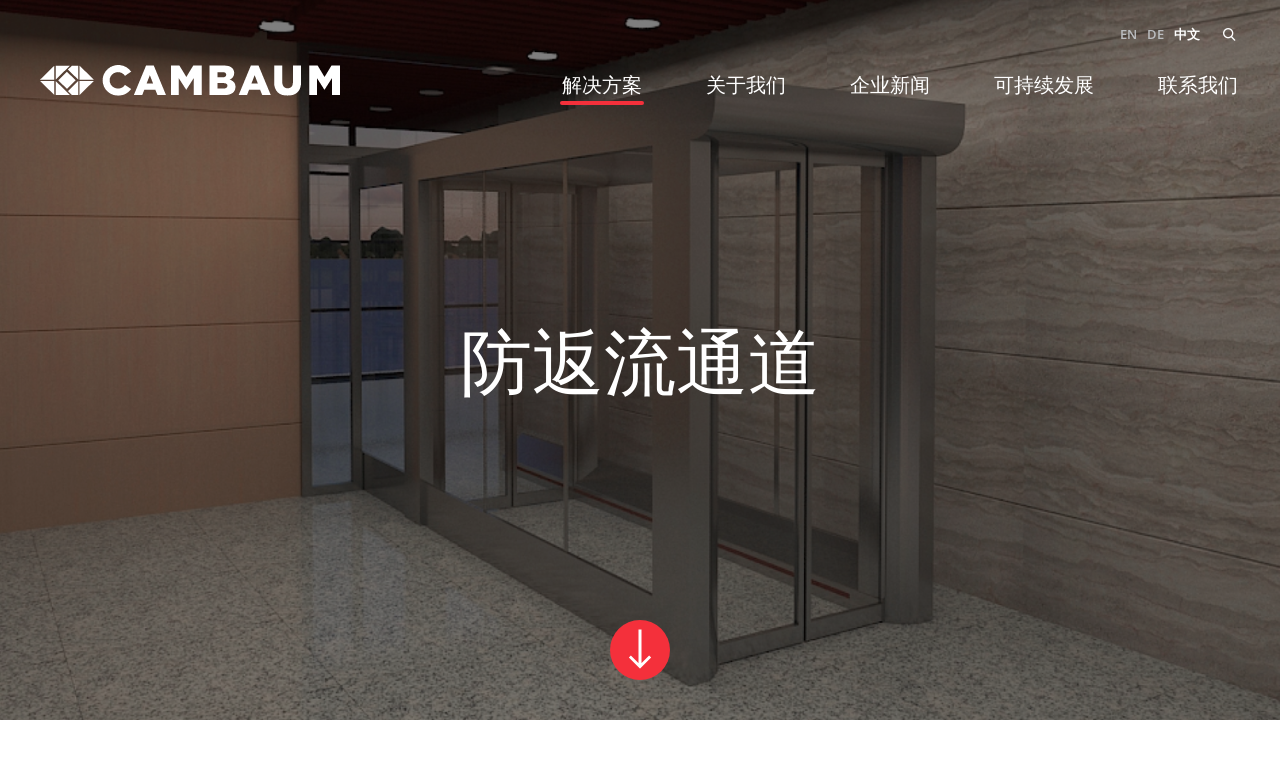

--- FILE ---
content_type: text/html; charset=UTF-8
request_url: https://cambaum.com/zh/solution/One-way-corridor
body_size: 6102
content:
<!DOCTYPE html>
<html lang="zh">
<head>
<meta charset="utf-8">
<title>CAMBAUM / 防返流通道</title>
<base href="https://cambaum.com/">
<meta name="robots" content="index,follow">
<meta name="description" content="防返流通道主要用于机场航站楼区域内需要控制人员单向流动的场景，例如：进出航站楼、控制从飞行区到自由区的旅客通行、对于旅客或员工仅允许单向通行的区域等。">
<meta name="keywords" content="">
<meta name="viewport" content="width=device-width, initial-scale=1, shrink-to-fit=no">
<meta name="format-detection" content="telephone=no">
<meta http-equiv="x-ua-compatible" content="ie=edge">
<meta property="og:title" content="CAMBAUM / 防返流通道" />
<meta property="og:description" content="防返流通道主要用于机场航站楼区域内需要控制人员单向流动的场景，例如：进出航站楼、控制从飞行区到自由区的旅客通行、对于旅客或员工仅允许单向通行的区域等。" />
<meta property="og:url" content="https://www.cambaum.com/" />
<meta property="og:image" content="files/icons/share.jpg" />
<meta property="og:site_name" content="CAMBAUM / Security - anytime everywhere">
<meta property="og:type" content="website">
<meta name="twitter:card" content="summary_large_image">
<meta name="twitter:title" content="CAMBAUM / 防返流通道">
<meta name="twitter:description" content="防返流通道主要用于机场航站楼区域内需要控制人员单向流动的场景，例如：进出航站楼、控制从飞行区到自由区的旅客通行、对于旅客或员工仅允许单向通行的区域等。">
<meta name="twitter:creator" content="@n+p">
<meta name="twitter:image" content="files/icons/share.jpg">
<meta name="twitter:domain" content="https://www.cambaum.com/">
<link rel="canonical" href="https://cambaum.com/zh/solution/One-way-corridor" />
<link rel="manifest" href="files/icons/site.webmanifest">
<link rel="apple-touch-icon" href="files/icons/apple-touch-icon.png">
<link rel="shortcut icon" href="files/icons/favicon.ico" type="image/x-icon">
<link rel="mask-icon" href="files/icons/icon.svg">
<link rel="preload" as="font" href="files/system/css/fonts/open-sans-v26-latin-regular.woff2" type="font/woff2" crossorigin="anonymous">
<link rel="preload" as="font" href="files/system/css/fonts/open-sans-v26-latin-600.woff2" type="font/woff2" crossorigin="anonymous">
<link rel="preload" as="font" href="files/system/css/fonts/open-sans-v26-latin-700.woff2" type="font/woff2" crossorigin="anonymous">
<link rel="preload" as="font" href="files/system/css/fonts/open-sans-v26-latin-800.woff2" type="font/woff2" crossorigin="anonymous">
<meta name="msapplication-TileColor" content="#f4303b">
<meta name="msapplication-TileImage" content="files/icons/mstile-150x150.png">
<meta name="theme-color" content="#f4303b"/>
<link rel="stylesheet" href="assets/css/style.css,page.css,swiper.css-1a656186.css">		<link rel="alternate" hreflang="en" href="https://cambaum.com/en/solution/full-height-turnstile">
<link rel="alternate" hreflang="x-default" href="https://cambaum.com/en/solution/full-height-turnstile">
<link rel="alternate" hreflang="de" href="https://cambaum.com/de/solution/drehkreuz">
<link rel="alternate" hreflang="zh" href="https://cambaum.com/zh/solution/One-way-corridor">
</head>
<body class="top lang_zh solution" itemscope itemtype="http://schema.org/WebPage">
<div class="wrap">
<header>
<div class="wide_open clearfix">
<a href="/zh" title="back to start" class="fadelink logo"><img src="files/system/images/cambaum.svg" width="300" alt="Cambaum logo"></a>
<button class="hamburger show_menu" type="button" aria-label="Menu" aria-controls="navigation"><span class="line line-1"></span><span class="line line-2"></span><span class="line line-3"></span></button>
<div class="navigation clearfix">
<div class="overflowbox">
<!-- indexer::stop -->
<nav class="mod_navigation menu block" id="navigation">
<a href="zh/solution/One-way-corridor#skipNavigation32" class="invisible">Skip navigation</a>
<ul class="level_1 clearfix">
<li class="submenu trail solutions first"><a href="zh/solutions" title="解决方案" class="fadelink" aria-haspopup="true" itemprop="url"><span itemprop="name">解决方案</span></a><ul class="level_2 clearfix">
<li class="sibling first"><a href="zh/airport" title="机场" class="fadelink" itemprop="url"><span itemprop="name">机场</span></a></li>
<li class="sibling"><a href="zh/building" title="建筑设施" class="fadelink" itemprop="url"><span itemprop="name">建筑设施</span></a></li>
<li class="sibling"><a href="zh/railway-metro" title="轨道交通" class="fadelink" itemprop="url"><span itemprop="name">轨道交通</span></a></li>
<li class="sibling last"><a href="zh/industry-sport" title="工业与体育" class="fadelink" itemprop="url"><span itemprop="name">工业与体育</span></a></li>
</ul>
</li>
<li class="company"><a href="zh/company" title="关于我们" class="fadelink" itemprop="url"><span itemprop="name">关于我们</span></a></li>
<li class="news"><a href="zh/news" title="企业新闻" class="fadelink" itemprop="url"><span itemprop="name">企业新闻</span></a></li>
<li><a href="zh/sustainability" title="可持续发展" class="fadelink" itemprop="url"><span itemprop="name">可持续发展</span></a></li>
<li class="contact last"><a href="zh/contact" title="联系我们" class="fadelink" itemprop="url"><span itemprop="name">联系我们</span></a></li>
</ul>
<a id="skipNavigation32" class="invisible">&nbsp;</a>
</nav>
<!-- indexer::continue -->
<!-- indexer::stop -->
<nav class="mod_changelanguage language clearfix block" itemscope="" itemtype="http://schema.org/SiteNavigationElement">
<ul class="level_1">
<li class="lang-en first"><a href="https://cambaum.com/en/solution/full-height-turnstile" title="Solution" class="lang-en first" hreflang="en" lang="en">EN</a></li>
<li class="lang-de"><a href="https://cambaum.com/de/solution/drehkreuz" title="Solution" class="lang-de" hreflang="de" lang="de">DE</a></li>
<li class="lang-zh active last"><strong class="lang-zh active last">中文</strong></li>
</ul>
</nav>
<!-- indexer::continue -->
<a href="#" class="search-icon such" title="search on website"></a>
<div class="search">
<a href="#" class="close_search such" title="hide search"><span class="icon-close icon">&nbsp;</span></a>
<div class="mod_search block clearfix">
<h6>网站搜索</h6>
<form action="zh/search" method="get">
<div class="formbody">
<label for="ctrl_keywords_3" class="invisible">keywords</label>
<input type="search" name="keywords" id="ctrl_keywords_3" class="text" value="" placeholder=" Type here ...">
<input type="submit" id="ctrl_submit_3" class="submit" value="搜索">
</div>
</form>
</div>
</div>						</div>
</div>
</div>
</header>
<main>
<div class="mod_newsreader block">
<div class="intro">
<div class="image_box">
<!-- responsive image -->
<picture>
<source srcset="assets/images/7/OWC-599a7253.jpg" media="(max-width:500px)" width="500" height="300">
<source srcset="assets/images/6/OWC-2636eef3.jpg" media="(min-width:501px) and (max-width:800px)" width="800" height="480">
<source srcset="assets/images/3/OWC-b560e00b.jpg" media="(min-width:801px) and (max-width:1024px)" width="1024" height="614">
<source srcset="assets/images/1/OWC-aa5855f0.jpg" media="(min-width:1025px) and (max-width:1200px)" width="1200" height="720">
<source srcset="assets/images/a/OWC-a16d6bc2.jpg" media="(min-width:1201px) and (max-width:1500px)" width="1500" height="900">
<source srcset="files/images/products/Onewaycorridor/OWC.jpg" media="(min-width:1501px)" width="2000" height="1200">
<img src="files/images/products/Onewaycorridor/OWC.jpg" width="2000" height="1200" alt="防返流通道">
</picture>
</div>
<div class="intro_trans"></div>
<div class="headline">
<h1>防返流通道</h1>
</div>
<div class="scroll_down">
<a href="javascript:void(0);" onclick="scroller('.scroll_mark');" class="scroll_next transit"><img src="files/system/images/down.svg" width="40" alt="scroll down"></a>
</div>
</div>
<div class="scroll_mark"></div>
<div class="padding_top"></div>
<div class="center_1200 clearfix"><a href="javascript:history.go(-1);" class="fadelink backlink check fade_up" title="返回">返回</a></div>
<div class="ce_text center_1200 clearfix description block">
<h2>防返流通道</h2>
<p>防返流通道主要用于机场航站楼区域内需要控制人员单向流动的场景，例如：进出航站楼、控制从飞行区到自由区的旅客通行、对于旅客或员工仅允许单向通行的区域等。</p>
<p>&nbsp;</p>
<p>防返流通道仅允许单一方向通过。如果有人误闯，设备会有语音温馨提示。出于对其他旅客人身安全的考虑，所有的门都将关闭，以防止返流人员通过。</p>
<p>&nbsp;</p>
<p>通道采用模块化设计，根据需求通道可加长。通道越长，安全系数越高。客户可根据需求选用全高门和半高门的不同数量组合，从而达到需要的安全等级。</p>
<p>&nbsp;</p>
<p>此外，为了应对现场的条件以及防止危险物抛掷的可能，也可以定制带角度的通道。多警报触发传感器可用于检测反方向通行，同时可以检测到通道内遗留物。</p>
<p>&nbsp;</p>
<p>通道是由坚固的不锈钢型材构成的，带有玻璃侧壁。开放式的顶部由金属型材制成，可轻松集成现有的烟雾检测系统。顶部设计也为安装其他部件提供了充足的空间。</p>
<p>&nbsp;</p>
<p><strong>产品优势：</strong></p>
<ul>
<ul>
<li>方便手推车携带大件行李通过</li>
<li>低耗能设计和全覆盖的传感器技术高度保障乘客安全</li>
<li>如有人反闯，设备将发出声光警报</li>
<li>可视化的用户指示</li>
<li>通道全透明设计</li>
</ul>
</ul>
<p>&nbsp;</p>
<p><strong>应用场景：</strong>机场行李大厅、航站楼出入口等。</p>
</div>
<div class="ce_gallery block">
<div class="swiper-box">
<div class="swiper-container gallery">
<div class="swiper-wrapper">
<div class="swiper-slide">
<picture>
<source srcset="assets/images/0/OWC-CB02-7f8a5826.jpg" media="(max-width:500px)" width="500" height="300">
<source srcset="assets/images/2/OWC-CB02-cd76e7b1.jpg" media="(min-width:501px) and (max-width:800px)" width="800" height="480">
<source srcset="assets/images/7/OWC-CB02-d5b3ad20.jpg" media="(min-width:801px) and (max-width:1024px)" width="1024" height="614">
<source srcset="assets/images/8/OWC-CB02-55e5bb48.jpg" media="(min-width:1025px) and (max-width:1200px)" width="1200" height="720">
<source srcset="assets/images/0/OWC-CB02-e2250028.jpg" media="(min-width:1201px) and (max-width:1500px)" width="1500" height="900">
<source srcset="assets/images/d/OWC-CB02-a58059df.jpg" media="(min-width:1501px) and (max-width:1800px)" width="1800" height="1080">
<source srcset="assets/images/5/OWC-CB02-0e8d6ca0.jpg" media="(min-width:1801px)" width="2000" height="1200">
<img src="assets/images/5/OWC-CB02-0e8d6ca0.jpg" width="2000" height="1200" alt="" loading="lazy">
</picture>
</div>
<div class="swiper-slide">
<picture>
<source srcset="assets/images/f/HSB-CB09-F1-240c8739.jpg" media="(max-width:500px)" width="500" height="300">
<source srcset="assets/images/8/HSB-CB09-F1-574db60d.jpg" media="(min-width:501px) and (max-width:800px)" width="800" height="480">
<source srcset="assets/images/7/HSB-CB09-F1-94bf1649.jpg" media="(min-width:801px) and (max-width:1024px)" width="1024" height="614">
<source srcset="assets/images/7/HSB-CB09-F1-4c478c8d.jpg" media="(min-width:1025px) and (max-width:1200px)" width="1200" height="720">
<source srcset="assets/images/5/HSB-CB09-F1-b45145ce.jpg" media="(min-width:1201px) and (max-width:1500px)" width="1500" height="900">
<source srcset="assets/images/9/HSB-CB09-F1-fda005c2.jpg" media="(min-width:1501px) and (max-width:1800px)" width="1800" height="1080">
<source srcset="assets/images/1/HSB-CB09-F1-dc1fd247.jpg" media="(min-width:1801px)" width="2000" height="1200">
<img src="assets/images/1/HSB-CB09-F1-dc1fd247.jpg" width="2000" height="1200" alt="" loading="lazy">
</picture>
</div>
</div>
<div class="swiper-button-prev"><img src="files/system/images/left.svg" width="40" alt="previous image"></div>
<div class="swiper-button-next"><img src="files/system/images/right.svg" width="40" alt="next image"></div>
</div>
</div>
</div>
<div class="ce_text technical block">
<div class="center_1200 clearfix">
<h2 class="longline check fade_up">技术细节</h2>
<div class="ce_text check fade_up column">
<p><strong>设备结构</strong></p>
<p>模块化设计，满足室内所有环境要求。</p>
<p>&nbsp;</p>
<p><strong>驱动模块</strong></p>
<p>采用带有高精度安全传感器的低能耗驱动系统，100%人身安全保护， CAN总线技术确保数据稳定性。</p>
<p>&nbsp;</p>
<p><strong>传感技术</strong></p>
<p>使用多种不同性能的检测传感器。不依赖于光线或地面条件。</p>
<p>&nbsp;</p>
<p>&nbsp;</p>
<p><strong>调试维护</strong></p>
<p>模块化设计，便于调试及后期维护。</p>
<p>&nbsp;</p>
<p><strong>操作模式：</strong></p>
<ul>
<li>连续通行模式，即系统条件下可在一个方向自由通行</li>
<li>互锁模式</li>
<li>清洁模式</li>
<li>维护模式</li>
<li>系统锁闭</li>
</ul>
</div>
</div>
</div>
<div class="ce_image center_1200 clearfix check fade_up block">
<figure class="image_container">
<picture>
<source srcset="assets/images/1/owc_-1fbf3260.jpg" media="(max-width:500px)" width="500" height="311">
<source srcset="assets/images/d/owc_-25f0b8c9.jpg" media="(min-width:501px) and (max-width:800px)" width="800" height="497">
<source srcset="assets/images/d/owc_-975ab61a.jpg" media="(min-width:801px) and (max-width:1024px)" width="1024" height="636">
<source srcset="assets/images/7/owc_-3230bc8d.jpg" media="(min-width:1025px)" width="1200" height="746">
<img src="assets/images/7/owc_-3230bc8d.jpg" width="1200" height="746" alt="" loading="lazy">
</picture>
</figure>
</div>
<div class="ce_download block">
<p class="download-element ext-pdf">
<a href="zh/solution/One-way-corridor?file=files/pdf/202206/airports/%E9%98%B2%E8%BF%94%E6%B5%81%E9%80%9A%E9%81%93-OWC-CB02.pdf&amp;cid=771" title="Download 防返流通道-OWC-CB02.pdf" type="application/pdf">下载数据页 <span class="size">(1.6 MiB)</span></a>
</p>
</div>
<div class="ce_text benefits block">
<h2>产品特性</h2>
<ul>
<li>具备德国和欧盟最高级别安全认证。</li>
<li>满足旅客通行习惯，符合人体工程学标准设计。</li>
<li>经过EN16005认证的低功耗驱动系统配合高精度安全传感器，100%确保行人安全。</li>
<li>通道宽度最大可做到1400mm。</li>
<li>CAN总线技术，稳定性好。</li>
<li>采用多重不同性能检测传感器，性能不依赖光线、地面等条件，具备于其他传感器共同工作而不受影响。</li>
<li>模块化组装，主控制板在入口侧面安装，易于调试及后期维护操作。</li>
<li>开放式顶棚，轻松集成到现有的烟雾探测和喷洒灭火系统中。</li>
<li>坚固的框架和易于清洁的不锈钢表面。</li>
<li>紧急开启：可联动消防报警信号，紧急情况时门翼开启。如果保护区被遮挡，门翼会低能量缓慢打开，既要保证人的安全，又要打开逃生通道。</li>
</ul>
</div>
<!-- indexer::stop -->
<p class="back"><a href="javascript:history.go(-1)" title="Go back">Go back</a></p>
<!-- indexer::continue -->
</div>
<!-- indexer::stop -->
<div class="related">
<div class="center_1200 clearfix">
<h2 class="shortline check fade_up">更多智能分流系统解决方案</h2>
<div class="related_links">
<a href="zh/solution/arp-cb21-01" class="fadelink check fade_up">
<div class="related_links_inner">
<img class="sizer" src="files/system/images/related.png" width="4" height="3" alt="Related">
<picture>
<source srcset="assets/images/9/ARP-CB21-01-Hygienic-Post-7cc42072.jpg" media="(max-width:500px)" width="500" height="300">
<source srcset="assets/images/1/ARP-CB21-01-Hygienic-Post-f9027fc7.jpg" media="(min-width:501px)" width="600" height="360">
<img src="assets/images/1/ARP-CB21-01-Hygienic-Post-f9027fc7.jpg" width="600" height="360" alt="">
</picture>
<div class="trans transit"><div class="headline"><h4 class="transit">防疫安全通行立柱</h4></div></div>
</div>
</a><a href="zh/solution/pil-cb01" class="fadelink check fade_up">
<div class="related_links_inner">
<img class="sizer" src="files/system/images/related.png" width="4" height="3" alt="Related">
<picture>
<source srcset="assets/images/1/PIL-CB01-ba361ffc.jpg" media="(max-width:500px)" width="500" height="300">
<source srcset="assets/images/1/PIL-CB01-4ec60723.jpg" media="(min-width:501px)" width="600" height="360">
<img src="assets/images/1/PIL-CB01-4ec60723.jpg" width="600" height="360" alt="">
</picture>
<div class="trans transit"><div class="headline"><h4 class="transit">柱状安全互锁门</h4></div></div>
</div>
</a><a href="zh/solution/platform-screen-door-3" class="fadelink check fade_up">
<div class="related_links_inner">
<img class="sizer" src="files/system/images/related.png" width="4" height="3" alt="Related">
<picture>
<source srcset="assets/images/3/%E6%88%90%E9%83%BD10%E5%8F%B7%E7%BA%BF-c307c016.jpg" media="(max-width:500px)" width="500" height="300">
<source srcset="assets/images/7/%E6%88%90%E9%83%BD10%E5%8F%B7%E7%BA%BF-428f1fa0.jpg" media="(min-width:501px)" width="600" height="360">
<img src="assets/images/7/%E6%88%90%E9%83%BD10%E5%8F%B7%E7%BA%BF-428f1fa0.jpg" width="600" height="360" alt="">
</picture>
<div class="trans transit"><div class="headline"><h4 class="transit">站台安全门系统</h4></div></div>
</div>
</a>			</div>
</div>
</div>
<!-- indexer::continue -->
<div class="scroll_top check fade_in">
<a href="javascript:void(0);" onclick="scroller('.top');" class="scroll_upp transit"><img src="files/system/images/up.svg" width="40" alt="scroll down"></a>
</div>
</main>
<div class="footer_padding"></div>
<footer class="clearfix">
<div class="center_1200 footer_en">
<div class="address check fade_in">
<p>康保安防系统（中国）有限公司</p>
<p>北京临空经济核心区</p>
<p>裕安路29号康保工业园</p>
</div>
<div class="contact check fade_in">
<p>联系方式</p>
<p class="phone"><span class="icon-xxphone icon">&nbsp;</span> &nbsp; +86-10-57385555</p>
<a href="&#109;&#97;&#105;&#108;&#116;&#111;&#58;&#105;&#x6E;&#102;&#x6F;&#64;&#x63;&#97;&#x6D;&#98;&#x61;&#117;&#x6D;&#46;&#x63;&#111;&#x6D;" class="email">&#105;&#x6E;&#102;&#x6F;&#64;&#x63;&#97;&#x6D;&#98;&#x61;&#117;&#x6D;&#46;&#x63;&#111;&#x6D;</a>
</div>
<div class="visit check fade_in">
<p>关注我们</p>
<ul class="clearfix">
<li class="wechat"><span class="new_icons new_icon-wechat">&nbsp;</span></li>
<li class="symbol"><a href="http://i.youku.com/i/UMTUzNTExMzMzMg==?spm=a2hzp.8244740.0.0" target="_blank"><img src="files/system/images/foo_nav_symbol.png" width="31" height="31" alt=""></a></li>
<li class="linkedin"><a href="https://de.linkedin.com/company/cambaum" target="_blank"><span class="new_icons new_icon-linedin2"><span class="path1"></span><span class="path2"></span><span class="path3"></span><span class="path4"></span></span></a></li>
</ul>
</div>
<div class="fonav check fade_in">
<!-- indexer::stop -->
<nav class="mod_customnav legal_nav block">
<a href="zh/solution/One-way-corridor#skipNavigation31" class="invisible">Skip navigation</a>
<ul class="level_1 clearfix">
<li class="first"><a href="zh/fa-lu-gong-gao" title="法律公告" class="fadelink" itemprop="url"><span itemprop="name">法律公告</span></a></li>
<li><a href="zh/data-privacy" title="隐私政策" class="fadelink" itemprop="url"><span itemprop="name">隐私政策</span></a></li>
<li class="last"><a href="zh/gtc" title="General Terms and Conditions" class="fadelink" itemprop="url"><span itemprop="name">GTC</span></a></li>
</ul>
<a id="skipNavigation31" class="invisible">&nbsp;</a>
</nav>
<!-- indexer::continue -->
<div class="iso"><a href="https://www.certipedia.com/quality_marks/9000000504" rel="noopener"  target="_blank"><img src="files/system/images/tuev.png" width="200" height="101" alt="ISO 9001"></a></div>
</div>
</div>
</footer>
<div class="trans_mobile_menu show_menu"></div>
</div>
<script src="files/system/js/main.js"></script>
<script src="files/system/js/swiper.js"></script>
<script>$('body').delegate('.check','inview',function(event,visible){if(visible){$(this).addClass('show')}else $(this).removeClass('show')});setTimeout(function(){$('.intro').addClass('start')},500);$('.description').addClass('column');$('.description h2').addClass('longline check fade_up');$('.technical h2').addClass('longline check fade_up');$('.description p').addClass('check fade_up');$('.benefits h2').addClass('center_1200 shortline check fade_up');$('.benefits ul').addClass('center_1200 check fade_up');$('.ce_download a').addClass('check fade_up more');var swiper=new Swiper('.gallery',{loop:!0,speed:500,effect:'slide',navigation:{nextEl:'.swiper-button-next',prevEl:'.swiper-button-prev',},autoplay:{delay:6000,},keyboard:{enabled:!0,onlyInViewport:!0,},})</script>
</body>
</html>

--- FILE ---
content_type: text/css
request_url: https://cambaum.com/assets/css/style.css,page.css,swiper.css-1a656186.css
body_size: 16123
content:
/* normalize */
html { font-family: sans-serif; line-height: 1.15; -ms-text-size-adjust: 100%; -webkit-text-size-adjust: 100%; }
article, aside, details, figcaption, figure, footer, header, hgroup, main, menu, nav, section, summary { display: block; }
audio, canvas, progress, video { display: inline-block; vertical-align: baseline; }
audio:not([controls]) { display: none; height: 0; }
[hidden], template { display: none; }
a { background-color: transparent; }
a:active, a:hover { outline: 0; }
abbr[title] { border-bottom: 1px dotted; }
dfn { font-style: italic; }
mark { background: #F4303B; color: #fff; }
small { font-size: 80%; }
sub, sup { font-size: 75%; line-height: 0; position: relative; vertical-align: baseline; }
sup { top: -0.5em; }
sub { bottom: -0.25em; }
img { border-style: none; }
svg:not(:root) { overflow: hidden; }
hr { box-sizing: content-box; height: 0; overflow: visible; }
pre { overflow: auto; font-family: monospace, monospace; font-size: 1em; }
code, kbd, pre, samp { font-family: monospace, monospace; font-size: 1em; }
button, input, optgroup, select, textarea { color: inherit; font: inherit; margin: 0; }
button, input { overflow: visible; }
button, select { text-transform: none; }
button, html input[type="button"], input[type="reset"], input[type="submit"] { -webkit-appearance: button; cursor: pointer; }
button[disabled], html input[disabled] { cursor: default; }
button::-moz-focus-inner, input::-moz-focus-inner { border: 0; padding: 0; }
input { line-height: normal; border-radius: 0;}
select { border-radius: 0;}
input[type="checkbox"], input[type="radio"] { box-sizing: border-box; padding: 0; }
input[type="number"]::-webkit-inner-spin-button, input[type="number"]::-webkit-outer-spin-button { height: auto; }
input[type="search"] { -webkit-appearance: textfield; box-sizing: content-box; border-radius: 0; -webkit-appearance: none !important; cursor:pointer;}
input[type="search"]::-webkit-search-cancel-button, input[type="search"]::-webkit-search-decoration { -webkit-appearance: none; }
input[type="submit"]{-webkit-transition: all 0.3s ease-out 0s; transition: all 0.3s ease-out 0s;}
legend { border: 0;  padding: 0; }
textarea { overflow: auto; }
optgroup { font-weight: bold; }
table { border-collapse: collapse; border-spacing: 0;}
td, th { padding: 0; }
::-moz-selection {background: #b7e6f8; text-shadow: none; }
audio, canvas, iframe, svg, video { vertical-align: middle; }
img { vertical-align: top; }
fieldset { border: 0; margin: 0; padding: 0; }
textarea { resize: vertical; }
.hidden, .invisible { display: none !important; }
.clearfix:before, .clearfix:after { content: " ";  display: table; }
.clearfix:after, .clear { clear: both; }
/* nur safari */
* {-webkit-tap-highlight-color: rgba(0,0,0,0);}
svg:not(:root) { overflow: hidden; }

/* allgemein */
* { margin:0; padding:0; border:0; }
* { -webkit-box-sizing: border-box; -moz-box-sizing: border-box; box-sizing: border-box; }
html,body { height:100%; width:100%; }
html { font-size:100%;  }
a {text-decoration:none; -webkit-transition:all 0.2s ease-out; transition:all 0.2s ease-out; display:inline-block; color:#222;}
*:focus  { outline: 0; }
ul, ol { margin: 0; padding: 0 ; }
nav ul, ul, ol { list-style: none; list-style-image: none; }
.transit, input.submit, a img, a h2 {-webkit-transition:all 0.3s ease-out; -moz-transition:all 0.3s ease-out; -o-transition:all 0.3s ease-out; transition:all 0.3s ease-out;}

/* fonts */
/* open-sans-regular - latin */
@font-face { font-family: 'open_sansregular'; font-style: normal; font-weight: 400; src: url('../../files/system/css/fonts/open-sans-v26-latin-regular.eot'); src:        url('../../files/system/css/fonts/open-sans-v26-latin-regular.eot?#iefix') format('embedded-opentype'), url('../../files/system/css/fonts/open-sans-v26-latin-regular.woff2') format('woff2'), url('../../files/system/css/fonts/open-sans-v26-latin-regular.woff') format('woff'), url('../../files/system/css/fonts/open-sans-v26-latin-regular.ttf') format('truetype'), url('../../files/system/css/fonts/open-sans-v26-latin-regular.svg#OpenSans') format('svg'); }
/* open-sans-600 - latin */
@font-face { font-family:'open_sanssemibold';font-style: normal; font-weight: 600; src: url('../../files/system/css/fonts/open-sans-v26-latin-600.eot'); src: url('../../files/system/css/fonts/open-sans-v26-latin-600.eot?#iefix') format('embedded-opentype'), url('../../files/system/css/fonts/open-sans-v26-latin-600.woff2') format('woff2'), url('../../files/system/css/fonts/open-sans-v26-latin-600.woff') format('woff'), url('../../files/system/css/fonts/open-sans-v26-latin-600.ttf') format('truetype'), url('../../files/system/css/fonts/open-sans-v26-latin-600.svg#OpenSans') format('svg'); }
/* open-sans-700 - latin */
@font-face {font-family: 'open_sansbold'; font-style: normal; font-weight: 700; src: url('../../files/system/css/fonts/open-sans-v26-latin-700.eot');  src: url('../../files/system/css/fonts/open-sans-v26-latin-700.eot?#iefix') format('embedded-opentype'), url('../../files/system/css/fonts/open-sans-v26-latin-700.woff2') format('woff2'), url('../../files/system/css/fonts/open-sans-v26-latin-700.woff') format('woff'), url('../../files/system/css/fonts/open-sans-v26-latin-700.ttf') format('truetype'), url('../../files/system/css/fonts/open-sans-v26-latin-700.svg#OpenSans') format('svg'); }
/* open-sans-800 - latin */
@font-face { font-family: 'open_sansextrabold'; font-style: normal; font-weight: 800; src: url('../../files/system/css/fonts/open-sans-v26-latin-800.eot'); src: url('../../files/system/css/fonts/open-sans-v26-latin-800.eot?#iefix') format('embedded-opentype'), url('../../files/system/css/fonts/open-sans-v26-latin-800.woff2') format('woff2'), url('../../files/system/css/fonts/open-sans-v26-latin-800.woff') format('woff'), url('../../files/system/css/fonts/open-sans-v26-latin-800.ttf') format('truetype'), url('../../files/system/css/fonts/open-sans-v26-latin-800.svg#OpenSans') format('svg'); }

/*
@font-face { font-family: 'open_sansbold'; src: url('../../files/system/css/fonts/opensans-bold-webfont.woff2') format('woff2'), url('../../files/system/css/fonts/opensans-bold-webfont.woff') format('woff'); font-weight: normal; font-style: normal;}
@font-face { font-family: 'open_sansregular'; src: url('../../files/system/css/fonts/opensans-regular-webfont.woff2') format('woff2'), url('../../files/system/css/fonts/opensans-regular-webfont.woff') format('woff'); font-weight: normal; font-style: normal;}
@font-face { font-family: 'open_sanssemibold'; src: url('../../files/system/css/fonts/opensans-semibold-webfont.woff2') format('woff2'), url('../../files/system/css/fonts/opensans-semibold-webfont.woff') format('woff'); font-weight: normal; font-style: normal; }
@font-face {  font-family: 'open_sansextrabold'; font-style: normal; font-weight: 800; src: local(''), url('../../files/system/css/fonts/open-sans-v26-latin-800.woff2') format('woff2'), url('../../files/system/css/fonts/open-sans-v26-latin-800.woff') format('woff'); }
*/
@font-face { font-family: 'icons';  src:  url('../../files/system/css/fonts/icons.eot');  src:  url('../../files/system/css/fonts/icons.eot') format('embedded-opentype'), url('../../files/system/css/fonts/icons.ttf') format('truetype'), url('../../files/system/css/fonts/icons.woff') format('woff'), url('../../files/system/css/fonts/icons.svg') format('svg'); font-weight: normal; font-style: normal; }
[class^="icon-"], [class*=" icon-"], .icon {font-family: 'icons' !important; speak: none; font-style: normal;  font-weight: normal; font-variant: normal; text-transform: none; line-height: 1;  -webkit-font-smoothing: antialiased;  -moz-osx-font-smoothing: grayscale;}
.icon-airport:before { content: "\e900";}
.icon-building:before {content: "\e901"; }
.icon-close:before {content: "\e902";}
.icon-left-1:before {content: "\e903";}
.icon-left:before {content: "\e904";}
.icon-location:before {content: "\e905";}
.icon-lupe-2:before {content: "\e906";}
.icon-lupe:before {content: "\e907";}
.icon-mail:before {content: "\e908";}
.icon-metro:before {content: "\e909";}
.icon-pdf:before { content: "\e90a";}
.icon-railway:before {content: "\e90b"; }
.icon-right-2:before {content: "\e90c";}
.icon-right:before {content: "\e90d";}
.icon-telephone:before { content: "\e90e";}
.icon-xing:before { content: "\e90f";}
.icon-xxkit:before { content: "\e910";}
.icon-xxmail:before { content: "\e911";}
.icon-xxpdf:before { content: "\e912";}
.icon-xxphone:before { content: "\e913";}
.icon-xxsearch:before { content: "\e914"; color: #fff;}
.icon-xxx-control:before {  content: "\e915"; }
.icon-xxx-identification:before {  content: "\e916";}
.icon-xxx-payment:before {  content: "\e917";}
.icon-linkedin:before { content: "\e918";}
@font-face { font-family: 'new_icons';  src:  url('../../files/system/css/fonts/new_icons.eot');  src:  url('../../files/system/css/fonts/new_icons.eot') format('embedded-opentype'), url('../../files/system/css/fonts/new_icons.ttf') format('truetype'), url('../../files/system/css/fonts/new_icons.woff') format('woff'), url('../../files/system/css/fonts/new_icons.svg') format('svg'); font-weight: normal; font-style: normal; }
.new_icons {font-family: 'new_icons' !important; speak: none; font-style: normal;  font-weight: normal; font-variant: normal; text-transform: none; line-height: 1;  -webkit-font-smoothing: antialiased;  -moz-osx-font-smoothing: grayscale;}
.new_icon-wechat:before { content: "\e900";  color: #4caf50;}
.new_icon-twitter:before { content: "\e901"; }
.new_icon-xing:before { content: "\e902"; }
.new_icon-facebook:before { content: "\e904";}
.new_icon-linkedin1:before { content: "\e906"; }
.new_icon-linedin2 .path1:before { content: "\e907";  color: rgb(0, 119, 181);}
.new_icon-linedin2 .path2:before {  content: "\e908";  margin-left: -1em;  color: rgb(255, 255, 255);}
.new_icon-linedin2 .path3:before {  content: "\e909";  margin-left: -1em;  color: rgb(255, 255, 255);}
.new_icon-linedin2 .path4:before {  content: "\e90a";  margin-left: -1em;  color: rgb(255, 255, 255);}
.new_icon-facebook2:before {  content: "\e90b";  color: #7f8083;}
.new_icon-twitter2:before {  content: "\e90c";  color: #fff;}

body {font-family: "open_sanssemibold", "Microsoft Yahei","微软雅黑","SimSun","宋体", sans-serif; font-size: 1.25rem; line-height: 1.5; color:#000; background:#fff; -webkit-font-smoothing: antialiased; -moz-osx-font-smoothing: grayscale; font-smoothing: antialiased;}
.wrap { min-height:100%;}
.fade_in { opacity: 0; -moz-transition:all 1s ease-out; -o-transition:all 1s ease-out; transition:all 1s ease-out;}
.fade_up { -webkit-transition:all .5s ease-out; -o-transition:all .5s ease-out; transition:all .5s ease-out; -webkit-transform: translateY(20px);  transform: translateY(20px); opacity: 0; }
.show { transform: translate(0px,0px) scale(1.0) rotate(0deg)!important; -o-transform: translate(0px,0px) scale(1.0) rotate(0deg)!important;   -ms-transform: translate(0px,0px) scale(1.0) rotate(0deg)!important; -moz-transform: translate(0px,0px) scale(1.0) rotate(0deg)!important;  -webkit-transform: translate(0px,0px) scale(1.0) rotate(0deg)!important;  opacity: 1!important; }

b, strong, .bold { font-family: "open_sansextrabold", "Microsoft Yahei","微软雅黑","SimSun","宋体", sans-serif; }
.wide { max-width:1860px; margin:0 auto; position:relative; padding:0 40px;}
.wide_open { max-width:3000px; margin:0 auto; position:relative; padding:0 80px;}
.center {max-width:1660px; margin:0 auto; position:relative; padding:0 40px;}
.center_1200 {max-width:1280px; margin:0 auto; position:relative; padding:0 40px;}
.hidden { display: none; }
.red {color:#F4303B; }

/* header with animation */
header {position:fixed;z-index:100; top:0; width:100%; height:140px; background:transparent; -webkit-transition:all 0.3s ease-out; transition:all 0.3s ease-out; font-family: "open_sanssemibold", "Microsoft Yahei","微软雅黑","SimSun","宋体", sans-serif; padding-top:25px; }
.down header { margin-top:-140px; background:rgba(0,0,0,.8); }
.up header {margin-top:0px; background:rgba(0,0,0,.8);}
.nav_active.down header, .nav_active.up header { background:transparent; }
.nav_active header, .up.nav_active header, .down.nav_active header { margin-top:0px; }
.logo {position:relative; margin-top:40px;}

/* navigation */
.navigation {float:right; position:relative;}
.menu { position:relative; z-index:100; font-size:1.25rem; line-height:2em;}
.menu {font-family: "open_sansbold", "Microsoft Yahei","微软雅黑","SimSun","宋体", sans-serif; margin-top:40px;}
.menu li { float:left; margin-left:60px; position:relative;}
.menu li:first-child {margin-left:0;} 
.menu li .level_2 { display:none;}
.menu a {position:relative; color:#fff; padding:0 2px;}
.menu a:after { content: ""; z-index:-1; position: absolute; width:0%; height:4px; bottom:0px; left: 0; background:#F4303B; visibility: hidden; -webkit-transition: all 0.3s ease-in-out 0s; transition: all 0.25s ease-in-out 0s; border-radius:2px; }
.menu a:hover:after, .menu li.trail a:after { visibility: visible; width: 100%; }
.menu li.active .active, .menu li.trail .trail {position:relative; color:#fff; padding:0 2px; padding-bottom:8px;}
.menu li.active .active::after, .menu li.trail .trail::after {content: ""; position: absolute; height:4px; bottom: 0px; left: 0; width: 100%; background: #F4303B; border-radius:2px;}

.search-icon {position:absolute; right:-3px; top:0px; width:20px;}
.search-icon::after {position:absolute; font-family: 'icons'; content: "\e907"; font-size:.8rem;-webkit-transition:all .2s ease-out; transition:all .2s ease-out; color:#fff; top:0px;}
.no-touchevents .search-icon:hover::after {font-size:1.2rem; top:-5px; left:0px;}
header .search {position:absolute; z-index:101; top:-10px; right:0; background:#fff; display:none; width:350px;}
header .mod_search { padding:15px; }
header .mod_search form {margin-top:10px;position:relative;}
.mod_search input {line-height:42px; height:42px; background:#F0F1F2; font-size:16px; float:left; }
.mod_search input.submit {background:#E0E2E6; }
.mod_search input {float:left; width:70%; padding-left:5px; margin-bottom:0;}
.mod_search input.submit { float:right; width:calc(30% - 5px); line-height:42px; height:42px;  padding-left:0;}
.no-touchevents .mod_search input.submit:hover {background:#F4303B; color:#fff;}
header .search .close_search {font-size:1rem; position:absolute; right:8px; top:12px; color:#4B5159;}
header .search .close_search:hover {font-size:1.2rem; top:10px; right:5px;}
.close_nav {display:none; }
.mod_changelanguage {position:absolute; right:30px; top:0; font-size:0.8rem;}
.mod_changelanguage .active .active {color:#fff;}
.mod_changelanguage li {margin-right:10px; float:left;}
.mod_changelanguage li a {color:#BBBDC0;}
.no-touchevents .mod_changelanguage li a:hover {color:#fff;}

/* hamburger mobile */
.hamburger { position:absolute;  z-index:100; right:40px; top:32px; width: 30px; height: 18px; display:none; cursor: pointer; background:transparent; }
.hamburger .line { display: block; background:#fff; width: 30px; height: 3px; position: absolute; left: 0; border-radius: 0px; transition: all 0.4s;
  -webkit-transition: all 0.4s;  -moz-transition: all 0.4s;}
.hamburger .line.line-1 { top: 0;}
.hamburger .line.line-2 {top: 50%;  width: 25px;}
.hamburger .line.line-3 {top: 100%;}
.hamburger:hover .line-1, .hamburger:focus .line-1 {  }
.hamburger:hover .line-3, .hamburger:focus .line-3 { }
.hamburger.active .line-1 { transform: translateY(9px) translateX(0) rotate(45deg); -webkit-transform: translateY(9px) translateX(0) rotate(45deg); -moz-transform: translateY(9px) translateX(0) rotate(45deg);}
.no-touchevents .hamburger:hover .line-2 {width: 30px;}
.hamburger.active .line-2 { opacity: 0;}
.hamburger.active .line-3 { transform: translateY(-9px) translateX(0) rotate(-45deg);  -webkit-transform: translateY(-9px) translateX(0) rotate(-45deg);  -moz-transform: translateY(-9px) translateX(0) rotate(-45deg);}

/* main */
h1, h2, h3, h4, h5, h6 { font-family: "open_sansextrabold", "Microsoft Yahei","微软雅黑","SimSun","宋体", sans-serif; font-weight:normal;}
h1 {font-size:4.5rem; line-height:1.15; }
h2, h3 {font-size:3.5rem; line-height:1.25;}
h2.longline, h3.longline, h2.shortline, h3.shortline {position:relative; padding-bottom:40px; margin-bottom:50px;}
h2.longline::after, h3.longline::after, h2.shortline::after, h3.shortline::after { position:absolute; bottom:0; left:0; content: ""; width:0; height:8px; background:#F4303B; visibility: hidden; -webkit-transition: all 0.5s ease-in-out 0s; transition: all 0.5s ease-in-out 0s; border-radius:4px; }
h2.longline.show::after, h3.longline.show::after{ visibility: visible; width:220px; }
h2.shortline.show::after, h3.shortline.show::after{ visibility: visible; width:110px; }
h4 {font-size: 1.5rem;}
h5 {font-size: 1.5rem;}
h6 { font-family: "open_sansregular", "Microsoft Yahei","微软雅黑","SimSun","宋体", sans-serif; font-weight:normal; font-size: 1rem;}
main {position:relative; z-index:2;}
.spacer {height:500px; }
img {max-width:100%; height:auto;}
.section {position:relative; }
.ce_text ul {margin:20px 0;}
.ce_text ul li {padding-left:20px; position:relative; margin-top:5px;}
.ce_text ul li:before {content: ">"; position:absolute; color:#F4303B; left:0; }

/* top image video headline */
.intro {position:relative; height:100vH; width:100%; }
.intro .headline {position: absolute; top: 50%;transform: translateY(-50%); color:#fff; text-align:center; width:100%; padding:0 80px;}
.intro .headline h1 {opacity:0; -webkit-transition:all .5s ease-out; transition:all .5s ease-out; margin-top:30px; max-width:1400px; display:inline-block;}
.intro .headline p {opacity:0; -webkit-transition:all .5s ease-out; transition:all .5s ease-out; margin-top:50px; text-align:left;}
.intro.start .headline h1 {opacity:1; margin-top:0;}
.intro.start .headline p {opacity:1;  margin-top:30px; max-width:1100px; display:inline-block;}
.intro_trans { position: absolute; top: 0; left: 0; width: 100%; height: 100%; background:rgba(0,0,0,.5);}
.index .intro_trans { background:rgba(0,0,0,.3);}
.scroll_down {position:absolute; z-index:30; bottom:40px; width:100%;}
.scroll_next {position:relative; left:50%;margin-left:-30px; z-index:10; width:60px; height:60px; border-radius:50%; background:#F4303B;  text-align:center;}
.scroll_next img {margin-top:9px;}
.no-touchevents .scroll_next:hover {width:70px; height:70px; margin:-5px 0 -5px -35px;}
.no-touchevents .scroll_next:hover img {margin-top:14px;}

.scroll_top {position:relative;width:100%; height:100px; }
.index .scroll_top {margin-top:-50px;}
.news .scroll_top, .company .scroll_top {margin-top:-100px;}
.scroll_upp {position:absolute; left:50%; margin-left:-30px; z-index:10; width:60px; height:60px; border-radius:50%; background:#F4303B;  text-align:center;}
.scroll_upp img {margin-top:9px;}
.no-touchevents .scroll_upp:hover {width:70px; height:70px; margin:-5px 0 -5px -35px; }
.no-touchevents .scroll_upp:hover img {margin-top:14px;}

.ce_image figcaption {position:relative; margin:-40px 0 50px; font-size:1rem;}

/* footer */
footer {position:relative; background:#4B5159; color:#fff; font-size:14px; line-height:28px; padding:50px 50px; font-family: "open_sanssemibold", "Microsoft Yahei","微软雅黑","SimSun","宋体", sans-serif;}
footer a {color:#fff;}
footer a:hover {color:#ccc;}
footer li.active .active {color:#ccc;}
footer .address {float:left; width:25%; }
footer .contact {float:left; width:25%;}
footer .visit {float:left;padding-left:1.5%;}
footer .fonav {float:right; margin-right:60px;}
footer .fonav li {float:none;}
footer .visit ul {font-size:30px;line-height:30px; margin:15px 0 20px;}
footer ul li {float:left; margin-right:5px;}
footer .visit ul li:last-child {margin-right:0;}
footer .visit ul li.wechat {position:relative; float:left; margin-right:0px; -webkit-transition:all 0.3s ease-out; transition:all 0.3s ease-out;}
footer .visit ul li.symbol, footer .visit ul li.linkedin {margin-right:15px;}
footer .visit ul li.wechat a:hover, footer .visit ul li.symbol a:hover, .footer_zh .visit ul li.linkedin a:hover {opacity:.7;}
footer .visit ul li.wechat:hover:after {position:absolute; z-index:100; top:-60px; left:-120px; content:url(../../files/system/images/wechat.jpg);}
footer .visit ul li.linkedin a:hover {opacity:.6;}
footer a:hover .new_icon-linedin2 .path1:before { content: "\e907";  color: rgb(0, 119, 181);}
footer a:hover .new_icon-linedin2 .path2:before {  content: "\e908";  margin-left: -1em;  color:#fff;}
footer a:hover .new_icon-linedin2 .path3:before {  content: "\e909";  margin-left: -1em;  color:#fff;}
footer a:hover .new_icon-linedin2 .path4:before {  content: "\e90a";  margin-left: -1em;  color:#fff;}
footer .icon-xxkit {font-size:44px;}
footer .kit {top:-10px; position:relative;}
footer p {position:relative;}
a.mail, p.phone {position:relative; padding-left:20px;}
footer a.email{position:relative;}
footer a.email:before {font-family: 'icons'; content: "\e911"; position:relative; margin-right:14px; top:1px;}
p.phone .icon {position:absolute; top:2px; left:0; line-height:28px;}
footer p.phone .icon {top:0px; }
footer a .icon-xxmail {position:absolute; top:-1px; }
footer .copy {margin-top:10px; display:none;}
footer .iso {margin-top:10px;}

.trans_mobile_menu {position:fixed; z-index:90; top:0; width:100%; height:100%; background:rgba(0,0,0,.7); -webkit-transition:all 0.3s ease-out; transition:all 0.3s ease-out; display:none;}
.nav_active .trans_mobile_menu {display:block;}

/* responsive */
@media (max-width: 1800px) {
	.wide_open { padding:0 40px;}
}
@media (max-width: 1280px) {
	.intro .headline {padding:0 100px;}
}
/* menu break only china */
@media (max-width: 1240px) { 
	.lang_zh header {height:90px; padding-top:0px; }
	.lang_zh .logo {margin-top:30px;}
	.lang_zh .logo img {width:250px; height:auto;}
	.lang_zh .hamburger {display:block;}
	.lang_zh .navigation {position:fixed; float:none; z-index:90; top:0; left:100%; width:50%; height:100vh; padding:100px 40px 0; background:#161a1f;  -webkit-transition:all 0.5s ease-out; -moz-transition:all 0.5s ease-out; -o-transition:all 0.5s ease-out; transition:all 0.5s ease-out; }
	.lang_zh .navigation.active { left:50%;}
	.lang_zh .menu { float: none; color:#fff; line-height:60px; margin-bottom:30px;}
	.lang_zh .menu li { float:none; margin-left:0;}
	.lang_zh .menu a {color:#fff; padding: 0;}
	.lang_zh .menu a:hover:after, .lang_zh .menu li.trail a:after { visibility: hidden; width: 0; }
	.lang_zh .menu li.active .active::after { content: ""; position: relative;height: 0px;bottom: 0px; left: 0; width: 0; background: none; border-radius: 0;}
	.lang_zh .menu li.active .active {margin-left:-2px;}
	.lang_zh .menu li.trail .level_2 { display:block; margin: -10px 0 20px 20px; font-family: "open_sansregular", "Microsoft Yahei","微软雅黑","SimSun","宋体", sans-serif;}
	.lang_zh .menu li.trail .level_2 strong { font-family: "open_sansregular", "Microsoft Yahei","微软雅黑","SimSun","宋体", sans-serif;}
	.lang_zh .menu li.trail .level_2 li {line-height:30px; }
	.lang_zh .overflowbox {position: relative; height: calc(100% - 0px); max-height: 100%; overflow:auto;}
	.lang_zh .mod_changelanguage {right:auto; top:0; left:0px; }
	.lang_zh .search-icon {position:absolute; right:auto; top:0px; left:100px; width:20px;}
	.lang_zh header .search {position:absolute; z-index:101; top:0; right:0; left:0; background:#fff; display:none; width:100%;}
}

/* menu break */
@media (max-width: 1100px) { 
	header {height:90px; padding-top:0px; }
	.logo {margin-top:30px;}
	.logo img {width:250px; height:auto;}
	.hamburger {display:block;}
	.navigation {position:fixed; float:none; z-index:90; top:0; left:100%; width:50%; height:100vh; padding:100px 40px 0; background:#161a1f;  -webkit-transition:all 0.5s ease-out; -moz-transition:all 0.5s ease-out; -o-transition:all 0.5s ease-out; transition:all 0.5s ease-out; }
	.navigation.active { left:50%;}
	.menu { float: none; color:#fff; line-height:60px; margin-bottom:30px;}
	.menu li { float:none; margin-left:0;}
	.menu a {color:#fff; padding: 0;}
	.menu a:hover:after, .menu li.trail a:after { visibility: hidden; width: 0; }
	.menu li.active .active::after { content: ""; position: relative;height: 0px;bottom: 0px; left: 0; width: 0; background: none; border-radius: 0;}
	.menu li.active .active {margin-left:-2px;}
	.menu li.trail .level_2 { display:block; margin: -10px 0 20px 20px; font-family: "open_sansregular", "Microsoft Yahei","微软雅黑","SimSun","宋体", sans-serif;}
	.menu li.trail .level_2 strong { font-family: "open_sansregular", "Microsoft Yahei","微软雅黑","SimSun","宋体", sans-serif;}
	.menu li.trail .level_2 li {line-height:30px; }
	.overflowbox {position: relative; height: calc(100% - 0px); max-height: 100%; overflow:auto;}
	.mod_changelanguage {right:auto; top:0; left:0px; }
	.search-icon {position:absolute; right:auto; top:0px; left:100px; width:20px;}
	header .search {position:absolute; z-index:101; top:0; right:0; left:0; background:#fff; display:none; width:100%;}
	footer {padding:50px 0;}
	footer .visit ul li.wechat:hover:after {top:-115px; left:30px; }
	h1 {font-size:3.5rem; }
	h2, h3 {font-size:2.5rem; }
	h2.longline.show::after, h3.longline.show::after { visibility: visible; width:150px; }
}
@media (max-width:960px) { 
	.intro .headline {padding:0 40px;}
	.footer_en .address, .footer_zh .address {float:left; width:50%; }
	.footer_en .contact, .footer_zh .contact {float:left; width:50%;}
	.footer_en .visit, .footer_zh .visit {float:left; width:50%;padding-left:0; margin-top:30px;}
	.footer_en .fonav, .footer_zh .fonav {float:right; width:50%; margin-right:0; margin-top:30px;}
}
@media (max-width: 800px) {
	.intro {height:90vH; }
	.scroll_down {bottom:60px;}
	.scroll_next, .scroll_upp {margin-left:-20px; width:40px; height:40px;}
	.scroll_next img, .scroll_upp img {margin-top:5px; width:30px; height:auto;}
	.no-touchevents .scroll_next:hover, .no-touchevents .scroll_upp:hover {width:40px; height:40px; margin:0 0 0 -20px;}
	.no-touchevents .scroll_next:hover img, .no-touchevents .scroll_upp:hover img {margin-top:5px;}
}
@media (max-width: 600px) { 
	.wide, .center, .center_1200, .intro .headline, .wide_open { padding:0 20px;}
	.intro .headline {padding:0 20px;}
	header {height:72px; }
	.lang_zh .logo {margin-top:0;}
	.logo {position:absolute; margin:0; top:25px;left:20px;}
	.logo img {width:200px; height:auto;}
	.hamburger { right:20px; top:25px; }
	.navigation, .lang_zh .navigation {width:100%;}
	.navigation.active, .lang_zh .navigation.active { left:0;}
	.footer_en .address, .footer_zh .address {float:none; width:100%; }
	.footer_en .contact, .footer_zh .contact {float:none; width:100%;margin-top:30px;}
	.footer_en .visit, .footer_zh .visit {float:none; width:100%;}
	.footer_en .fonav, .footer_zh .fonav {float:none; width:100%; }
	h1 {font-size:2.5rem; }
	h2, h3 {font-size:2rem; }
	h2.longline, h3.longline {position:relative; padding-bottom:20px; margin-bottom:30px;}
	h2.longline::after, h3.longline::after { position:absolute; bottom:0; left:0; content: ""; width:0; height:6px; background:#F4303B; visibility: hidden; -webkit-transition: all 0.5s ease-in-out 0s; transition: all 0.5s ease-in-out 0s; border-radius:3px; }
	h2.longline.show::after, h3.longline.show::after { visibility: visible; width:100px; }
}
@media (max-height: 400px) and (orientation:landscape){ 
	.menu { line-height:40px;}
	.intro.start .headline p {display:none; }
}
@media (max-height: 620px) and (orientation:landscape){ 

}
@media (max-height: 540px) and (orientation:landscape){ 

}
@media (max-width: 400px) { 
	.intro.start .headline p {display:none; }

}

@media (min-height: 570px) AND (max-width: 960px) { 

}
/* print */
@media print {
	body {font-size:0.9em;}
	header, footer {display:none;}
	.print_button {display:none !important;}
	.print {visibility:visible;}
    *, *:before, *:after, *:first-letter, *:first-line { background: transparent !important;color: #000 !important; box-shadow: none !important; text-shadow: none !important; }
    a,a:visited { text-decoration: underline;}
    a[href]:after {content: " (" attr(href) ")"; }
    abbr[title]:after {content: " (" attr(title) ")";}
	a[href^="#"]:after, a[href^="javascript:"]:after {  content: ""; }
    pre, blockquote { border: 1px solid #999; page-break-inside: avoid; }
    thead { display: table-header-group;}
    tr,img {page-break-inside: avoid;}
    img {max-width: 100% !important; }
    p,h2,h3 {orphans: 3;widows: 3;}
    h2, h3 {page-break-after: avoid;}
}
/* animsition */ .animsition,.animsition-overlay{position:relative;opacity:0;-webkit-animation-fill-mode:both;animation-fill-mode:both}.animsition-overlay-slide{position:fixed;z-index:1;width:100%;height:100%;background-color:#fff}.animsition-loading,.animsition-loading:after{width:50px;height:50px;position:fixed;top:50%;left:50%;margin-top:-25px;margin-left:-25px;border-radius:50%;z-index:2}.animsition-loading{background-color:transparent;-webkit-transform:translateZ(0);transform:translateZ(0);-webkit-animation-iteration-count:infinite;animation-iteration-count:infinite;-webkit-animation-timing-function:linear;animation-timing-function:linear;-webkit-animation-duration:.8s;animation-duration:.8s;-webkit-animation-name:animsition-loading;animation-name:animsition-loading}@-webkit-keyframes animsition-loading{0%{-webkit-transform:rotate(0deg);transform:rotate(0deg)}to{-webkit-transform:rotate(1turn);transform:rotate(1turn)}}@keyframes animsition-loading{0%{-webkit-transform:rotate(0deg);transform:rotate(0deg)}to{-webkit-transform:rotate(1turn);transform:rotate(1turn)}}@-webkit-keyframes fade-in{0%{opacity:0}to{opacity:1}}@keyframes fade-in{0%{opacity:0}to{opacity:1}}.fade-in{-webkit-animation-name:fade-in;animation-name:fade-in}@-webkit-keyframes fade-out{0%{opacity:1}to{opacity:0}}@keyframes fade-out{0%{opacity:1}to{opacity:0}}.fade-out{-webkit-animation-name:fade-out;animation-name:fade-out}@-webkit-keyframes fade-in-up{0%{-webkit-transform:translateY(500px);transform:translateY(500px);opacity:0}to{-webkit-transform:translateY(0);transform:translateY(0);opacity:1}}@keyframes fade-in-up{0%{-webkit-transform:translateY(500px);transform:translateY(500px);opacity:0}to{-webkit-transform:translateY(0);transform:translateY(0);opacity:1}}.fade-in-up{-webkit-animation-name:fade-in-up;animation-name:fade-in-up}@-webkit-keyframes fade-out-up{0%{-webkit-transform:translateY(0);transform:translateY(0);opacity:1}to{-webkit-transform:translateY(-500px);transform:translateY(-500px);opacity:0}}@keyframes fade-out-up{0%{-webkit-transform:translateY(0);transform:translateY(0);opacity:1}to{-webkit-transform:translateY(-500px);transform:translateY(-500px);opacity:0}}.fade-out-up{-webkit-animation-name:fade-out-up;animation-name:fade-out-up}@-webkit-keyframes fade-in-up-sm{0%{-webkit-transform:translateY(100px);transform:translateY(100px);opacity:0}to{-webkit-transform:translateY(0);transform:translateY(0);opacity:1}}@keyframes fade-in-up-sm{0%{-webkit-transform:translateY(100px);transform:translateY(100px);opacity:0}to{-webkit-transform:translateY(0);transform:translateY(0);opacity:1}}.fade-in-up-sm{-webkit-animation-name:fade-in-up-sm;animation-name:fade-in-up-sm}@-webkit-keyframes fade-out-up-sm{0%{-webkit-transform:translateY(0);transform:translateY(0);opacity:1}to{-webkit-transform:translateY(-100px);transform:translateY(-100px);opacity:0}}@keyframes fade-out-up-sm{0%{-webkit-transform:translateY(0);transform:translateY(0);opacity:1}to{-webkit-transform:translateY(-100px);transform:translateY(-100px);opacity:0}}.fade-out-up-sm{-webkit-animation-name:fade-out-up-sm;animation-name:fade-out-up-sm}@-webkit-keyframes fade-in-up-lg{0%{-webkit-transform:translateY(1000px);transform:translateY(1000px);opacity:0}to{-webkit-transform:translateY(0);transform:translateY(0);opacity:1}}@keyframes fade-in-up-lg{0%{-webkit-transform:translateY(1000px);transform:translateY(1000px);opacity:0}to{-webkit-transform:translateY(0);transform:translateY(0);opacity:1}}.fade-in-up-lg{-webkit-animation-name:fade-in-up-lg;animation-name:fade-in-up-lg}@-webkit-keyframes fade-out-up-lg{0%{-webkit-transform:translateY(0);transform:translateY(0);opacity:1}to{-webkit-transform:translateY(-1000px);transform:translateY(-1000px);opacity:0}}@keyframes fade-out-up-lg{0%{-webkit-transform:translateY(0);transform:translateY(0);opacity:1}to{-webkit-transform:translateY(-1000px);transform:translateY(-1000px);opacity:0}}.fade-out-up-lg{-webkit-animation-name:fade-out-up-lg;animation-name:fade-out-up-lg}@-webkit-keyframes fade-in-down{0%{-webkit-transform:translateY(-500px);transform:translateY(-500px);opacity:0}to{-webkit-transform:translateY(0);transform:translateY(0);opacity:1}}@keyframes fade-in-down{0%{-webkit-transform:translateY(-500px);transform:translateY(-500px);opacity:0}to{-webkit-transform:translateY(0);transform:translateY(0);opacity:1}}.fade-in-down{-webkit-animation-name:fade-in-down;animation-name:fade-in-down}@-webkit-keyframes fade-out-down{0%{-webkit-transform:translateY(0);transform:translateY(0);opacity:1}to{-webkit-transform:translateY(500px);transform:translateY(500px);opacity:0}}@keyframes fade-out-down{0%{-webkit-transform:translateY(0);transform:translateY(0);opacity:1}to{-webkit-transform:translateY(500px);transform:translateY(500px);opacity:0}}.fade-out-down{-webkit-animation-name:fade-out-down;animation-name:fade-out-down}@-webkit-keyframes fade-in-down-sm{0%{-webkit-transform:translateY(-100px);transform:translateY(-100px);opacity:0}to{-webkit-transform:translateY(0);transform:translateY(0);opacity:1}}@keyframes fade-in-down-sm{0%{-webkit-transform:translateY(-100px);transform:translateY(-100px);opacity:0}to{-webkit-transform:translateY(0);transform:translateY(0);opacity:1}}.fade-in-down-sm{-webkit-animation-name:fade-in-down-sm;animation-name:fade-in-down-sm}@-webkit-keyframes fade-out-down-sm{0%{-webkit-transform:translateY(0);transform:translateY(0);opacity:1}to{-webkit-transform:translateY(100px);transform:translateY(100px);opacity:0}}@keyframes fade-out-down-sm{0%{-webkit-transform:translateY(0);transform:translateY(0);opacity:1}to{-webkit-transform:translateY(100px);transform:translateY(100px);opacity:0}}.fade-out-down-sm{-webkit-animation-name:fade-out-down-sm;animation-name:fade-out-down-sm}.fade-in-down-lg{-webkit-animation-name:fade-in-down;animation-name:fade-in-down}@-webkit-keyframes fade-out-down-lg{0%{-webkit-transform:translateY(0);transform:translateY(0);opacity:1}to{-webkit-transform:translateY(1000px);transform:translateY(1000px);opacity:0}}@keyframes fade-out-down-lg{0%{-webkit-transform:translateY(0);transform:translateY(0);opacity:1}to{-webkit-transform:translateY(1000px);transform:translateY(1000px);opacity:0}}.fade-out-down-lg{-webkit-animation-name:fade-out-down-lg;animation-name:fade-out-down-lg}@-webkit-keyframes fade-in-left{0%{-webkit-transform:translateX(-500px);transform:translateX(-500px);opacity:0}to{-webkit-transform:translateX(0);transform:translateX(0);opacity:1}}@keyframes fade-in-left{0%{-webkit-transform:translateX(-500px);transform:translateX(-500px);opacity:0}to{-webkit-transform:translateX(0);transform:translateX(0);opacity:1}}.fade-in-left{-webkit-animation-name:fade-in-left;animation-name:fade-in-left}@-webkit-keyframes fade-out-left{0%{-webkit-transform:translateX(0);transform:translateX(0);opacity:1}to{-webkit-transform:translateX(-500px);transform:translateX(-500px);opacity:0}}@keyframes fade-out-left{0%{-webkit-transform:translateX(0);transform:translateX(0);opacity:1}to{-webkit-transform:translateX(-500px);transform:translateX(-500px);opacity:0}}.fade-out-left{-webkit-animation-name:fade-out-left;animation-name:fade-out-left}@-webkit-keyframes fade-in-left-sm{0%{-webkit-transform:translateX(-100px);transform:translateX(-100px);opacity:0}to{-webkit-transform:translateX(0);transform:translateX(0);opacity:1}}@keyframes fade-in-left-sm{0%{-webkit-transform:translateX(-100px);transform:translateX(-100px);opacity:0}to{-webkit-transform:translateX(0);transform:translateX(0);opacity:1}}.fade-in-left-sm{-webkit-animation-name:fade-in-left-sm;animation-name:fade-in-left-sm}@-webkit-keyframes fade-out-left-sm{0%{-webkit-transform:translateX(0);transform:translateX(0);opacity:1}to{-webkit-transform:translateX(-100px);transform:translateX(-100px);opacity:0}}@keyframes fade-out-left-sm{0%{-webkit-transform:translateX(0);transform:translateX(0);opacity:1}to{-webkit-transform:translateX(-100px);transform:translateX(-100px);opacity:0}}.fade-out-left-sm{-webkit-animation-name:fade-out-left-sm;animation-name:fade-out-left-sm}@-webkit-keyframes fade-in-left-lg{0%{-webkit-transform:translateX(-1500px);transform:translateX(-1500px);opacity:0}to{-webkit-transform:translateX(0);transform:translateX(0);opacity:1}}@keyframes fade-in-left-lg{0%{-webkit-transform:translateX(-1500px);transform:translateX(-1500px);opacity:0}to{-webkit-transform:translateX(0);transform:translateX(0);opacity:1}}.fade-in-left-lg{-webkit-animation-name:fade-in-left-lg;animation-name:fade-in-left-lg}@-webkit-keyframes fade-out-left-lg{0%{-webkit-transform:translateX(0);transform:translateX(0);opacity:1}to{-webkit-transform:translateX(-1500px);transform:translateX(-1500px);opacity:0}}@keyframes fade-out-left-lg{0%{-webkit-transform:translateX(0);transform:translateX(0);opacity:1}to{-webkit-transform:translateX(-1500px);transform:translateX(-1500px);opacity:0}}.fade-out-left-lg{-webkit-animation-name:fade-out-left-lg;animation-name:fade-out-left-lg}@-webkit-keyframes fade-in-right{0%{-webkit-transform:translateX(500px);transform:translateX(500px);opacity:0}to{-webkit-transform:translateX(0);transform:translateX(0);opacity:1}}@keyframes fade-in-right{0%{-webkit-transform:translateX(500px);transform:translateX(500px);opacity:0}to{-webkit-transform:translateX(0);transform:translateX(0);opacity:1}}.fade-in-right{-webkit-animation-name:fade-in-right;animation-name:fade-in-right}@-webkit-keyframes fade-out-right{0%{-webkit-transform:translateX(0);transform:translateX(0);opacity:1}to{-webkit-transform:translateX(500px);transform:translateX(500px);opacity:0}}@keyframes fade-out-right{0%{-webkit-transform:translateX(0);transform:translateX(0);opacity:1}to{-webkit-transform:translateX(500px);transform:translateX(500px);opacity:0}}.fade-out-right{-webkit-animation-name:fade-out-right;animation-name:fade-out-right}@-webkit-keyframes fade-in-right-sm{0%{-webkit-transform:translateX(100px);transform:translateX(100px);opacity:0}to{-webkit-transform:translateX(0);transform:translateX(0);opacity:1}}@keyframes fade-in-right-sm{0%{-webkit-transform:translateX(100px);transform:translateX(100px);opacity:0}to{-webkit-transform:translateX(0);transform:translateX(0);opacity:1}}.fade-in-right-sm{-webkit-animation-name:fade-in-right-sm;animation-name:fade-in-right-sm}@-webkit-keyframes fade-out-right-sm{0%{-webkit-transform:translateX(0);transform:translateX(0);opacity:1}to{-webkit-transform:translateX(100px);transform:translateX(100px);opacity:0}}@keyframes fade-out-right-sm{0%{-webkit-transform:translateX(0);transform:translateX(0);opacity:1}to{-webkit-transform:translateX(100px);transform:translateX(100px);opacity:0}}.fade-out-right-sm{-webkit-animation-name:fade-out-right-sm;animation-name:fade-out-right-sm}@-webkit-keyframes fade-in-right-lg{0%{-webkit-transform:translateX(1500px);transform:translateX(1500px);opacity:0}to{-webkit-transform:translateX(0);transform:translateX(0);opacity:1}}@keyframes fade-in-right-lg{0%{-webkit-transform:translateX(1500px);transform:translateX(1500px);opacity:0}to{-webkit-transform:translateX(0);transform:translateX(0);opacity:1}}.fade-in-right-lg{-webkit-animation-name:fade-in-right-lg;animation-name:fade-in-right-lg}@-webkit-keyframes fade-out-right-lg{0%{-webkit-transform:translateX(0);transform:translateX(0);opacity:1}to{-webkit-transform:translateX(1500px);transform:translateX(1500px);opacity:0}}@keyframes fade-out-right-lg{0%{-webkit-transform:translateX(0);transform:translateX(0);opacity:1}to{-webkit-transform:translateX(1500px);transform:translateX(1500px);opacity:0}}.fade-out-right-lg{-webkit-animation-name:fade-out-right-lg;animation-name:fade-out-right-lg}@-webkit-keyframes rotate-in{0%{-webkit-transform:rotate(-90deg);transform:rotate(-90deg);transform-origin:center center;opacity:0}0%,to{-webkit-transform-origin:center center}to{-webkit-transform:rotate(0);transform:rotate(0);transform-origin:center center;opacity:1}}@keyframes rotate-in{0%{-webkit-transform:rotate(-90deg);transform:rotate(-90deg);transform-origin:center center;opacity:0}0%,to{-webkit-transform-origin:center center}to{-webkit-transform:rotate(0);transform:rotate(0);transform-origin:center center;opacity:1}}.rotate-in{-webkit-animation-name:rotate-in;animation-name:rotate-in}@-webkit-keyframes rotate-out{0%{-webkit-transform:rotate(0);transform:rotate(0);transform-origin:center center;opacity:1}0%,to{-webkit-transform-origin:center center}to{-webkit-transform:rotate(90deg);transform:rotate(90deg);transform-origin:center center;opacity:0}}@keyframes rotate-out{0%{-webkit-transform:rotate(0);transform:rotate(0);transform-origin:center center;opacity:1}0%,to{-webkit-transform-origin:center center}to{-webkit-transform:rotate(90deg);transform:rotate(90deg);transform-origin:center center;opacity:0}}.rotate-out{-webkit-animation-name:rotate-out;animation-name:rotate-out}@-webkit-keyframes rotate-in-sm{0%{-webkit-transform:rotate(-45deg);transform:rotate(-45deg);transform-origin:center center;opacity:0}0%,to{-webkit-transform-origin:center center}to{-webkit-transform:rotate(0);transform:rotate(0);transform-origin:center center;opacity:1}}@keyframes rotate-in-sm{0%{-webkit-transform:rotate(-45deg);transform:rotate(-45deg);transform-origin:center center;opacity:0}0%,to{-webkit-transform-origin:center center}to{-webkit-transform:rotate(0);transform:rotate(0);transform-origin:center center;opacity:1}}.rotate-in-sm{-webkit-animation-name:rotate-in-sm;animation-name:rotate-in-sm}@-webkit-keyframes rotate-out-sm{0%{-webkit-transform:rotate(0);transform:rotate(0);transform-origin:center center;opacity:1}0%,to{-webkit-transform-origin:center center}to{-webkit-transform:rotate(45deg);transform:rotate(45deg);transform-origin:center center;opacity:0}}@keyframes rotate-out-sm{0%{-webkit-transform:rotate(0);transform:rotate(0);transform-origin:center center;opacity:1}0%,to{-webkit-transform-origin:center center}to{-webkit-transform:rotate(45deg);transform:rotate(45deg);transform-origin:center center;opacity:0}}.rotate-out-sm{-webkit-animation-name:rotate-out-sm;animation-name:rotate-out-sm}@-webkit-keyframes rotate-in-lg{0%{-webkit-transform:rotate(-180deg);transform:rotate(-180deg);transform-origin:center center;opacity:0}0%,to{-webkit-transform-origin:center center}to{-webkit-transform:rotate(0);transform:rotate(0);transform-origin:center center;opacity:1}}@keyframes rotate-in-lg{0%{-webkit-transform:rotate(-180deg);transform:rotate(-180deg);transform-origin:center center;opacity:0}0%,to{-webkit-transform-origin:center center}to{-webkit-transform:rotate(0);transform:rotate(0);transform-origin:center center;opacity:1}}.rotate-in-lg{-webkit-animation-name:rotate-in-lg;animation-name:rotate-in-lg}@-webkit-keyframes rotate-out-lg{0%{-webkit-transform:rotate(0);transform:rotate(0);transform-origin:center center;opacity:1}0%,to{-webkit-transform-origin:center center}to{-webkit-transform:rotate(180deg);transform:rotate(180deg);transform-origin:center center;opacity:0}}@keyframes rotate-out-lg{0%{-webkit-transform:rotate(0);transform:rotate(0);transform-origin:center center;opacity:1}0%,to{-webkit-transform-origin:center center}to{-webkit-transform:rotate(180deg);transform:rotate(180deg);transform-origin:center center;opacity:0}}.rotate-out-lg{-webkit-animation-name:rotate-out-lg;animation-name:rotate-out-lg}@-webkit-keyframes flip-in-x{0%{-webkit-transform:perspective(550px) rotateX(90deg);transform:perspective(550px) rotateX(90deg);opacity:0}to{-webkit-transform:perspective(550px) rotateX(0deg);transform:perspective(550px) rotateX(0deg);opacity:1}}@keyframes flip-in-x{0%{-webkit-transform:perspective(550px) rotateX(90deg);transform:perspective(550px) rotateX(90deg);opacity:0}to{-webkit-transform:perspective(550px) rotateX(0deg);transform:perspective(550px) rotateX(0deg);opacity:1}}.flip-in-x{-webkit-animation-name:flip-in-x;animation-name:flip-in-x;-webkit-backface-visibility:visible!important;backface-visibility:visible!important}@-webkit-keyframes flip-out-x{0%{-webkit-transform:perspective(550px) rotateX(0deg);transform:perspective(550px) rotateX(0deg);opacity:1}to{-webkit-transform:perspective(550px) rotateX(90deg);transform:perspective(550px) rotateX(90deg);opacity:0}}@keyframes flip-out-x{0%{-webkit-transform:perspective(550px) rotateX(0deg);transform:perspective(550px) rotateX(0deg);opacity:1}to{-webkit-transform:perspective(550px) rotateX(90deg);transform:perspective(550px) rotateX(90deg);opacity:0}}.flip-out-x{-webkit-animation-name:flip-out-x;animation-name:flip-out-x;-webkit-backface-visibility:visible!important;backface-visibility:visible!important}@-webkit-keyframes flip-in-x-nr{0%{-webkit-transform:perspective(100px) rotateX(90deg);transform:perspective(100px) rotateX(90deg);opacity:0}to{-webkit-transform:perspective(100px) rotateX(0deg);transform:perspective(100px) rotateX(0deg);opacity:1}}@keyframes flip-in-x-nr{0%{-webkit-transform:perspective(100px) rotateX(90deg);transform:perspective(100px) rotateX(90deg);opacity:0}to{-webkit-transform:perspective(100px) rotateX(0deg);transform:perspective(100px) rotateX(0deg);opacity:1}}.flip-in-x-nr{-webkit-animation-name:flip-in-x-nr;animation-name:flip-in-x-nr;-webkit-backface-visibility:visible!important;backface-visibility:visible!important}@-webkit-keyframes flip-out-x-nr{0%{-webkit-transform:perspective(100px) rotateX(0deg);transform:perspective(100px) rotateX(0deg);opacity:1}to{-webkit-transform:perspective(100px) rotateX(90deg);transform:perspective(100px) rotateX(90deg);opacity:0}}@keyframes flip-out-x-nr{0%{-webkit-transform:perspective(100px) rotateX(0deg);transform:perspective(100px) rotateX(0deg);opacity:1}to{-webkit-transform:perspective(100px) rotateX(90deg);transform:perspective(100px) rotateX(90deg);opacity:0}}.flip-out-x-nr{-webkit-animation-name:flip-out-x-nr;animation-name:flip-out-x-nr;-webkit-backface-visibility:visible!important;backface-visibility:visible!important}@-webkit-keyframes flip-in-x-fr{0%{-webkit-transform:perspective(1000px) rotateX(90deg);transform:perspective(1000px) rotateX(90deg);opacity:0}to{-webkit-transform:perspective(1000px) rotateX(0deg);transform:perspective(1000px) rotateX(0deg);opacity:1}}@keyframes flip-in-x-fr{0%{-webkit-transform:perspective(1000px) rotateX(90deg);transform:perspective(1000px) rotateX(90deg);opacity:0}to{-webkit-transform:perspective(1000px) rotateX(0deg);transform:perspective(1000px) rotateX(0deg);opacity:1}}.flip-in-x-fr{-webkit-animation-name:flip-in-x-fr;animation-name:flip-in-x-fr;-webkit-backface-visibility:visible!important;backface-visibility:visible!important}@-webkit-keyframes flip-out-x-fr{0%{-webkit-transform:perspective(1000px) rotateX(0deg);transform:perspective(1000px) rotateX(0deg);opacity:1}to{-webkit-transform:perspective(1000px) rotateX(90deg);transform:perspective(1000px) rotateX(90deg);opacity:0}}@keyframes flip-out-x-fr{0%{-webkit-transform:perspective(1000px) rotateX(0deg);transform:perspective(1000px) rotateX(0deg);opacity:1}to{-webkit-transform:perspective(1000px) rotateX(90deg);transform:perspective(1000px) rotateX(90deg);opacity:0}}.flip-out-x-fr{-webkit-animation-name:flip-out-x-fr;animation-name:flip-out-x-fr;-webkit-backface-visibility:visible!important;backface-visibility:visible!important}@-webkit-keyframes flip-in-y{0%{-webkit-transform:perspective(550px) rotateY(90deg);transform:perspective(550px) rotateY(90deg);opacity:0}to{-webkit-transform:perspective(550px) rotateY(0deg);transform:perspective(550px) rotateY(0deg);opacity:1}}@keyframes flip-in-y{0%{-webkit-transform:perspective(550px) rotateY(90deg);transform:perspective(550px) rotateY(90deg);opacity:0}to{-webkit-transform:perspective(550px) rotateY(0deg);transform:perspective(550px) rotateY(0deg);opacity:1}}.flip-in-y{-webkit-animation-name:flip-in-y;animation-name:flip-in-y;-webkit-backface-visibility:visible!important;backface-visibility:visible!important}@-webkit-keyframes flip-out-y{0%{-webkit-transform:perspective(550px) rotateY(0deg);transform:perspective(550px) rotateY(0deg);opacity:1}to{-webkit-transform:perspective(550px) rotateY(90deg);transform:perspective(550px) rotateY(90deg);opacity:0}}@keyframes flip-out-y{0%{-webkit-transform:perspective(550px) rotateY(0deg);transform:perspective(550px) rotateY(0deg);opacity:1}to{-webkit-transform:perspective(550px) rotateY(90deg);transform:perspective(550px) rotateY(90deg);opacity:0}}.flip-out-y{-webkit-animation-name:flip-out-y;animation-name:flip-out-y;-webkit-backface-visibility:visible!important;backface-visibility:visible!important}@-webkit-keyframes flip-in-y-nr{0%{-webkit-transform:perspective(100px) rotateY(90deg);transform:perspective(100px) rotateY(90deg);opacity:0}to{-webkit-transform:perspective(100px) rotateY(0deg);transform:perspective(100px) rotateY(0deg);opacity:1}}@keyframes flip-in-y-nr{0%{-webkit-transform:perspective(100px) rotateY(90deg);transform:perspective(100px) rotateY(90deg);opacity:0}to{-webkit-transform:perspective(100px) rotateY(0deg);transform:perspective(100px) rotateY(0deg);opacity:1}}.flip-in-y-nr{-webkit-animation-name:flip-in-y-nr;animation-name:flip-in-y-nr;-webkit-backface-visibility:visible!important;backface-visibility:visible!important}@-webkit-keyframes flip-out-y-nr{0%{-webkit-transform:perspective(100px) rotateY(0deg);transform:perspective(100px) rotateY(0deg);opacity:1}to{-webkit-transform:perspective(100px) rotateY(90deg);transform:perspective(100px) rotateY(90deg);opacity:0}}@keyframes flip-out-y-nr{0%{-webkit-transform:perspective(100px) rotateY(0deg);transform:perspective(100px) rotateY(0deg);opacity:1}to{-webkit-transform:perspective(100px) rotateY(90deg);transform:perspective(100px) rotateY(90deg);opacity:0}}.flip-out-y-nr{-webkit-animation-name:flip-out-y-nr;animation-name:flip-out-y-nr;-webkit-backface-visibility:visible!important;backface-visibility:visible!important}@-webkit-keyframes flip-in-y-fr{0%{-webkit-transform:perspective(1000px) rotateY(90deg);transform:perspective(1000px) rotateY(90deg);opacity:0}to{-webkit-transform:perspective(1000px) rotateY(0deg);transform:perspective(1000px) rotateY(0deg);opacity:1}}@keyframes flip-in-y-fr{0%{-webkit-transform:perspective(1000px) rotateY(90deg);transform:perspective(1000px) rotateY(90deg);opacity:0}to{-webkit-transform:perspective(1000px) rotateY(0deg);transform:perspective(1000px) rotateY(0deg);opacity:1}}.flip-in-y-fr{-webkit-animation-name:flip-in-y-fr;animation-name:flip-in-y-fr;-webkit-backface-visibility:visible!important;backface-visibility:visible!important}@-webkit-keyframes flip-out-y-fr{0%{-webkit-transform:perspective(1000px) rotateY(0deg);transform:perspective(1000px) rotateY(0deg);opacity:1}to{-webkit-transform:perspective(1000px) rotateY(90deg);transform:perspective(1000px) rotateY(90deg);opacity:0}}@keyframes flip-out-y-fr{0%{-webkit-transform:perspective(1000px) rotateY(0deg);transform:perspective(1000px) rotateY(0deg);opacity:1}to{-webkit-transform:perspective(1000px) rotateY(90deg);transform:perspective(1000px) rotateY(90deg);opacity:0}}.flip-out-y-fr{-webkit-animation-name:flip-out-y-fr;animation-name:flip-out-y-fr;-webkit-backface-visibility:visible!important;backface-visibility:visible!important}@-webkit-keyframes zoom-in{0%{-webkit-transform:scale(.7);transform:scale(.7);opacity:0}to{opacity:1}}@keyframes zoom-in{0%{-webkit-transform:scale(.7);transform:scale(.7);opacity:0}to{opacity:1}}.zoom-in{-webkit-animation-name:zoom-in;animation-name:zoom-in}@-webkit-keyframes zoom-out{0%{-webkit-transform:scale(1);transform:scale(1);opacity:1}50%{-webkit-transform:scale(.7);transform:scale(.7)}50%,to{opacity:0}}@keyframes zoom-out{0%{-webkit-transform:scale(1);transform:scale(1);opacity:1}50%{-webkit-transform:scale(.7);transform:scale(.7)}50%,to{opacity:0}}.zoom-out{-webkit-animation-name:zoom-out;animation-name:zoom-out}@-webkit-keyframes zoom-in-sm{0%{-webkit-transform:scale(.95);transform:scale(.95);opacity:0}to{opacity:1}}@keyframes zoom-in-sm{0%{-webkit-transform:scale(.95);transform:scale(.95);opacity:0}to{opacity:1}}.zoom-in-sm{-webkit-animation-name:zoom-in-sm;animation-name:zoom-in-sm}@-webkit-keyframes zoom-out-sm{0%{-webkit-transform:scale(1);transform:scale(1);opacity:1}50%{-webkit-transform:scale(.95);transform:scale(.95)}50%,to{opacity:0}}@keyframes zoom-out-sm{0%{-webkit-transform:scale(1);transform:scale(1);opacity:1}50%{-webkit-transform:scale(.95);transform:scale(.95)}50%,to{opacity:0}}.zoom-out-sm{-webkit-animation-name:zoom-out-sm;animation-name:zoom-out-sm}@-webkit-keyframes zoom-in-lg{0%{-webkit-transform:scale(.4);transform:scale(.4);opacity:0}to{opacity:1}}@keyframes zoom-in-lg{0%{-webkit-transform:scale(.4);transform:scale(.4);opacity:0}to{opacity:1}}.zoom-in-lg{-webkit-animation-name:zoom-in-lg;animation-name:zoom-in-lg}@-webkit-keyframes zoom-out-lg{0%{-webkit-transform:scale(1);transform:scale(1);opacity:1}50%{-webkit-transform:scale(.4);transform:scale(.4)}50%,to{opacity:0}}@keyframes zoom-out-lg{0%{-webkit-transform:scale(1);transform:scale(1);opacity:1}50%{-webkit-transform:scale(.4);transform:scale(.4)}50%,to{opacity:0}}.zoom-out-lg{-webkit-animation-name:zoom-out-lg;animation-name:zoom-out-lg}@-webkit-keyframes overlay-slide-in-top{0%{height:100%}to{height:0}}@keyframes overlay-slide-in-top{0%{height:100%}to{height:0}}.overlay-slide-in-top{top:0;height:0;-webkit-animation-name:overlay-slide-in-top;animation-name:overlay-slide-in-top}@-webkit-keyframes overlay-slide-out-top{0%{height:0}to{height:100%}}@keyframes overlay-slide-out-top{0%{height:0}to{height:100%}}.overlay-slide-out-top{top:0;height:100%;-webkit-animation-name:overlay-slide-out-top;animation-name:overlay-slide-out-top}@-webkit-keyframes overlay-slide-in-bottom{0%{height:100%}to{height:0}}@keyframes overlay-slide-in-bottom{0%{height:100%}to{height:0}}.overlay-slide-in-bottom{bottom:0;height:0;-webkit-animation-name:overlay-slide-in-bottom;animation-name:overlay-slide-in-bottom}@-webkit-keyframes overlay-slide-out-bottom{0%{height:0}to{height:100%}}@keyframes overlay-slide-out-bottom{0%{height:0}to{height:100%}}.overlay-slide-out-bottom{bottom:0;height:100%;-webkit-animation-name:overlay-slide-out-bottom;animation-name:overlay-slide-out-bottom}@-webkit-keyframes overlay-slide-in-left{0%{width:100%}to{width:0}}@keyframes overlay-slide-in-left{0%{width:100%}to{width:0}}.overlay-slide-in-left{width:0;-webkit-animation-name:overlay-slide-in-left;animation-name:overlay-slide-in-left}@-webkit-keyframes overlay-slide-out-left{0%{width:0}to{width:100%}}@keyframes overlay-slide-out-left{0%{width:0}to{width:100%}}.overlay-slide-out-left{left:0;width:100%;-webkit-animation-name:overlay-slide-out-left;animation-name:overlay-slide-out-left}@-webkit-keyframes overlay-slide-in-right{0%{width:100%}to{width:0}}@keyframes overlay-slide-in-right{0%{width:100%}to{width:0}}.overlay-slide-in-right{right:0;width:0;-webkit-animation-name:overlay-slide-in-right;animation-name:overlay-slide-in-right}@-webkit-keyframes overlay-slide-out-right{0%{width:0}to{width:100%}}@keyframes overlay-slide-out-right{0%{width:0}to{width:100%}}.overlay-slide-out-right{right:0;width:100%;-webkit-animation-name:overlay-slide-out-right;animation-name:overlay-slide-out-right}
.content_left {float:left; width:50%;}
.content_right {float:right; width:50%;}
a.more, .ce_download a {background:#F4303B; color:#fff; text-transform:uppercase; padding:10px 30px; border-radius:5px; font-size: .85rem; letter-spacing:.1em; margin-top:50px;}
a.more:hover, .ce_download a:hover {background:#4B5159;}

/* home */
.index .intro .headline h1 {margin-top:0; opacity:1; height:82px;}
.index .intro .headline {}

.head1, .head2, .head3 {position:absolute; top:0; left:0; width:100%; text-align:center; top:30px; opacity:0; -webkit-transition:all .8s ease-out; transition:all .8s ease-out;}
.headline.active1 .head1 {top:0; opacity:1;}
.headline.active1 .head2 {top:30px; opacity:0; }
.headline.active1 .head3 {top:-30px; opacity:0;}
.headline.active2 .head1 {top:-30px; opacity:0;}
.headline.active2 .head2 {top:0; opacity:1;}
.headline.active2 .head3 {top:30px; opacity:0;}
.headline.active3 .head1 {top:30px; }
.headline.active3 .head2 {top:-30px; opacity:0; }
.headline.active3 .head3 {top:0; opacity:1;}
/*	
.videobackbox .no_objectfit {position:absolute; background-size: cover; background-position: center center;}
.videobackbox picture.no_objectfit img {display:none;}
.videobackbox .bgvid { position:absolute; top: 50%; left: 50%; min-width: 100%; min-height: 100%; width: auto; height: auto;  -webkit-transform: translateX(-50%) translateY(-50%); transform: translateX(-50%) translateY(-50%); }
*/
.video_box, .image_box {position:absolute; height:100%; width:100%; background:#222; overflow:hidden;}
.video_box video, .image_box img { width: 100vw; height: 100vh; object-fit: cover; position: absolute; top: 0; left: 0; }
.welcome {margin:140px 0;}
.welcome .content_right {padding-left:80px;}
.zitat {position: relative; padding:250px 200px; text-align:center;}
.zitat_text { width:100%;  text-align:center;}
.zitat h3 {position: relative; max-width:1000px; display:inline-block;}
.zitat h3::before, .zitat h3::after {content:"„"; position: absolute; color:#F4303B; font-size:10rem; line-height:1rem; font-family: "open_sansregular"; }
.zitat h3::before {left:-50px; top:-33px;}
.zitat h3::after {right:-50px; bottom:50px;}

/* news */
.news_box {position:relative; overflow:hidden; padding-bottom:100px;}
.all_news {position:relative; margin-top:150px; }
.news_list {position:relative;margin-bottom:240px;}
p.date {font-size:1rem; color:#F4303B; text-transform:uppercase; letter-spacing:.1em; margin:-5px 0 10px;}
.news_list h2 {font-size:2.5rem; line-height:1.125; margin-bottom:30px;}
.news_list .news_image a {display:block;}
.news_list picture {position:relative; display:block;}
.news_list picture img {width:100%; height:auto;}
.news_list picture::before {content:""; position:absolute; z-index:-1; height:100%; width:100%; background:#4B5159; left:-24px; top:24px; -webkit-transition:all .2s ease-out; transition:all .2s ease-out;}
.no-touchevents .news_list .picture_link:hover picture::before {background:#F4303B;}
.news_list:nth-child(odd) .news_image {float:left; width:50%; padding-right:20px;}
.news_list:nth-child(odd) .news_text {float:right; width:50%; padding-left:80px;}
.news_list:nth-child(even) .news_image {float:right; width:50%; padding-left:20px;}
.news_list:nth-child(even) .news_text {float:left; width:50%;padding-right:80px;}

/* news parallax */
.back_right {position:absolute; z-index:-2; right:0; top:0; height:1200px; width:15%; background:url(../../files/system/images/arrow_right.jpg) no-repeat; background-size:100% auto; background-position: right bottom;}
.right_arrow_1 {top:0px;}
.right_arrow_2 {top:1200px;}
.right_arrow_3 {top:2400px;}
.back_left {position:absolute; z-index:-2; left:0; top:0; height:1200px; width:15%; background:url(../../files/system/images/arrow_left.jpg) no-repeat; background-size:100% auto; background-position: right bottom;}
.left_arrow_1 {top:600px;}
.left_arrow_2 {top:1800px;}
.left_arrow_3 {top:3000px;}
/* news detail */
.content, .news_detail, .standard_content {position:relative; margin:150px 0 100px; }
.news_detail .date { margin: -10px 0 20px;}
.news_detail h2 {margin-bottom:40px;}
.mod_newsreader p.back {display:none;}
.news_detail .ce_text, .column {column-count:2; column-gap: 80px;}
.news_detail .ce_text.no-columns, .no-columns {column-count:1; column-gap: 0;}
.news_detail .ce_image img, .news_detail img {margin:50px 0; width:100%; height:auto;}

/* company */
.company .center_1200 h2 {padding-right:50px;}
.image_text {position:relative; margin:150px 0; background:url(../../files/system/images/image_text.jpg) no-repeat; background-size:cover; background-position: center center; padding:200px 0;}
.contact .image_text {position:relative; margin:0;}
.image_text .img_text {text-align:center; width:100%; color:#fff;   }
.image_text .img_text h3 {display:inline-block; max-width:1200px; }
.ce_text.text_only_left {width:50%; padding-right:40px;}
.all_team {position:relative; margin-top:50px; }
.news_left .content_left {padding-right:20px;}
.news_left .content_right {padding-left:80px;}
.news_right .content_right {padding-left:20px;}
.news_right .content_left {padding-right:80px;}
.download_center {text-align:center; padding-top:30px;}
.rmargintop80 {margin-top:80px;}

/* solutions */
.solution_link {position:relative; width:25%; height:100%; float:left; text-align:center; overflow:hidden;}
.solution_link .sizer {display:none;}
.solution_link .transit {-webkit-transition:all .2s ease-out; transition:all .2s ease-out;}
.solution_link .trans {position:absolute; width:100%; height:100%; top:0; background:rgba(0,0,0,.5); opacity:1;}
.solution_link .icon_box {position:absolute; top:20%; width:100%; font-size:7rem; color:#fff;}
.cases .solution_link .icon_box { top:40%; }
.solution_link h2 {font-size:3rem; color:#fff; position:absolute; top:40%; width:100%; margin-top:40px;}
.cases .solution_link h2 { top:60%;}
.solution_link .products {position:absolute; top:50%; width:100%; padding:0 40px; text-align:left; margin-top:20px; opacity:0; -webkit-transition:all .2s ease-out; transition:all .2s ease-out;}
.solution_link .products a {color:#fff; position:relative; padding-left:10px; display:inline-block;}
.solution_link .products a:hover { text-decoration:underline;}
.solution_link .products a::before {content:"›"; position:absolute; left:-5px; top:-5px; font-size:1.5rem; }
p.more { background: #F4303B; color: #fff; text-transform: uppercase; padding: 10px 30px; border-radius: 5px; font-size: .85rem; letter-spacing: .1em; margin-top: 50px;}
.solution_link a.more, .solution_link p.more {position:absolute; bottom:20%; margin-bottom:20px; opacity:0; width:200px; left:50%; margin-left:-100px; padding:20px 0; background:red;}
.solution_link a.more:hover {background:#F4303B !important;}
.solution_image1, .solution_image2 {position:absolute; width:100%; height:100%; top:0;}
.airports .solution_image1 { background: url(../../files/system/images/solutions/airports.jpg) center no-repeat; background-size: cover; }
.airports .solution_image2 { background: url(../../files/system/images/solutions/airports_red.jpg) center no-repeat; background-size: cover; opacity:0;}
.buildings .solution_image1 { background: url(../../files/system/images/solutions/buildings.jpg) center no-repeat; background-size: cover; }
.buildings .solution_image2 { background: url(../../files/system/images/solutions/buildings_red.jpg) center no-repeat; background-size: cover; opacity:0;}
.industry .solution_image1 { background: url(../../files/system/images/solutions/sports.jpg) center no-repeat; background-size: cover; }
.industry .solution_image2 { background: url(../../files/system/images/solutions/sports_red.jpg) center no-repeat; background-size: cover; opacity:0;}
.railway .solution_image1 { background: url(../../files/system/images/solutions/domestic.jpg) center no-repeat; background-size: cover; }
.railway .solution_image2 { background: url(../../files/system/images/solutions/domestic_red.jpg) center no-repeat; background-size: cover; opacity:0;}
.industry .icon_box {padding-top:15px;}

/* hover */
.no-touchevents .solution_link:hover .solution_image1, .no-touchevents .solution_link:hover .solution_image2 { -webkit-transform: scale(1.05); transform: scale(1.05); }
.no-touchevents .solution_link:hover .solution_image1 {opacity:0;}
.no-touchevents .solution_link:hover .solution_image2 {opacity:1;}
.no-touchevents .solution_link:hover .trans { opacity:0; }
.no-touchevents .solution_link:hover h2 {margin-top:0;}
.no-touchevents .solution_link a.more:hover {background:#1f1e1e;}
.no-touchevents .solution_link:hover .products {margin-top:0; opacity:1;}
.no-touchevents .solution_link:hover a.more, .no-touchevents .solution_link:hover p.more {margin-bottom:0; opacity:1; }

/* tablet */
.touchevents .solution_link .solution_image1, .touchevents .solution_link .solution_image2 { -webkit-transform: scale(1.05); transform: scale(1.05); }
.touchevents .solution_link .solution_image1 {opacity:1;}
.touchevents .solution_link .trans { opacity:1; }
.touchevents .solution_link h2 {margin-top:0;}
.touchevents .solution_link a.more:hover {background:#1f1e1e;}
.touchevents .solution_link .products {margin-top:0; opacity:1 !important;}
.touchevents .solution_link a.more {margin-bottom:0; opacity:1 !important; }

/* solution category */
.news_list:nth-child(odd) .list_inner {position:relative; float:left; width:50%; padding-right:20px;}
.news_list:nth-child(even) .list_inner {position:relative; float:right; width:50%; padding-left:20px;}
.news_list:nth-child(odd) .product_link {position:absolute; bottom:0; left:100%; width:100%; padding-left:80px;}
.news_list:nth-child(even) .product_link {position:absolute; bottom:0; right:100%; width:100%; padding-right:80px; text-align:right;}
.all_news .product_link .more {margin-top:0px;}

/* reader */
.description h2 { column-span: all;}	
.description {margin-bottom:150px;}
.technical {margin:100px 0;}
.benefits {background:#4B5159; color:#fff; padding:100px 0;}
.benefits h2:after {background:#fff;}
.benefits .center_1200 {position:relative; padding-right:400px;}
.benefits h2.center_1200:before {content:url(../../files/system/images/benefits.png); position:absolute; right:40px; top:0px; opacity:.3;}
.benefits.ce_text ul {margin:0 auto !important;}
.padding_top {height:150px;}
.solution .ce_download {text-align:center;}
.ce_download .size {display:none;}
.solution .ce_image, .solution .ce_download {margin-bottom:100px;}
.benefits .ce_text h2 {margin-bottom:70px;}
.benefits h2:after {left:40px;}
.related {margin:150px 0;}
.related_links {position:relative;width:calc(100% + 40px); left:-20px;}
.related_links a {float:left; width:33.3333%; padding:20px; }
.related_links a .sizer {width:100%; height:auto;}
.related_links_inner {position:relative; width:100%; height:100%; overflow:hidden; }
.related_links_inner picture {position:absolute; top:0; left:0; width:100%; height:100%; overflow:hidden;}
.related_links_inner picture img {width:100%; height:100%; object-fit: cover; position: absolute; top: 0; left: 0; }
.related_links_inner .trans {position:absolute; top:0; width:100%; height:100%; background:rgba(0,0,0,.5); opacity:0;}
.related_links_inner .headline {position: absolute; top: 50%;transform: translateY(-50%); color:#fff; text-align:center; width:100%; padding:0 20px;}
.no-touchevents .related_links a:hover .trans {opacity:1;}
.touchevents .related_links_inner .trans {opacity:1;}
.backlink {position:relative; background:#F4303B; color:#fff; text-transform:uppercase; padding:10px 30px 10px 50px; border-radius:5px; font-size: .85rem; letter-spacing:.1em; top:-30px; margin-bottom:30px;}
.backlink::after {position:absolute; content: "←"; font-size: 1.2rem; left:20px; top:6px; }
.backlink:hover {background:#4B5159;}
.backlink:hover::after {-webkit-transition:all .2s ease-out; transition:all .2s ease-out; left:10px;}

/* search */
main .mod_search form {clear:both; height:50px; width:400px;}
.mod_search button.submit {background:#E0E2E6; }
.mod_search button.submit { float:right; width:calc(30% - 5px); line-height:42px; height:42px;  padding-left:0;}
.no-touchevents .mod_search button.submit:hover {background:#F4303B; color:#fff;}
main .mod_search p.header {display:block; width:100%; clear:both; margin:30px 0;}
main .mod_search p.context {font-size:1rem;}
main .mod_search h3 {font-size:1.5rem; margin-bottom:10px;}
main .mod_search h3 a:hover {color:#F4303B;}
main .mod_search .odd, main .mod_search .even {margin-top:30px;}
main .mod_search .odd a, main .mod_search .even a {text-decoration:underline;}
main .mod_search .relevance, main .mod_search .url {font-size:14px; color:#ccc; font-family: 'open_sansregular', sans-serif; font-weight:400;}
main .mod_search .pagination {margin-top:50px;}
main .mod_search .pagination li {float:left; padding-left:0; margin-right:20px;}
main .mod_search .pagination ul li:before {content: ""; display:none;}
main .mod_search .pagination li .active, main .mod_search .pagination li a:hover {color:#F4303B;}

/* sustainability */
.sustainability-all {margin-top:140px;}
.sustainability-list {position:relative;margin-bottom:200px;}
.sustainability-list h2 {font-size:2.5rem; line-height:1.125; margin-bottom:30px;}
.sustainability-list:nth-child(odd) figure {float:left; width:50%; padding-right:50px;}
.sustainability-list:nth-child(even) figure {float:right; width:50%; padding-left:74px;}
.sustainability-list picture {position:relative; display:block; margin-bottom:24px;}
.sustainability-list picture::before {content:""; position:absolute; z-index:-1; height:100%; width:100%; background:#4B5159; left:-24px; top:24px; -webkit-transition:all .2s ease-out; transition:all .2s ease-out;}

/* cases */
.cases_image1, .cases_image2 {position:absolute; width:100%; height:100%; top:0;}
.airports-cases .solution_image1 { background: url(../../files/system/images/cases/airport-1.jpg) center no-repeat; background-size: cover; }
.airports-cases .solution_image2 { background: url(../../files/system/images/cases/airport-2.jpg) center no-repeat; background-size: cover; opacity:0;}
.cases_category {display: grid; grid-template-columns: repeat(2, 1fr); align-items:stretch; gap:150px; padding:100px 100px 250px;}
.cases_category .cat_link {position:relative; text-align:center;}
.cases_category .cat_link:nth-child(2n) {top:100px;}
.cases_category .cat_link img.cat_image {width:100%; height:auto;}
.cases_category .cat_link .icon_box {position:absolute; top:30%; left:0; width:100%;}
.cases_category .cat_link h2 {position:absolute; bottom:20%; left:0; color:#fff; width:100%;}
.cases_category .trans {position:absolute; top:0; left:0; width:100%; height:100%; background:rgba(0,0,0,.5);}
.cases_category .cat_link .back {position:absolute; z-index:-1; top:24px; right:24px; width:100%; height:100%; background:#4B5159; }
.cases_category .cat_link:hover .back {background:#F4303B; }


/* responsive */
@media (min-width: 1600px) {
	.solution_link a.more, .solution_link p.more {bottom:35%; }
	.solution_link .products { padding:0 20px 0 44px; }
}
@media (min-width: 1400px) {
	.solution_link .icon_box { top:20%; font-size:5rem;}
	.solution_link h2 {font-size:2.5rem; top:38%; }
	.solution_link a.more, .solution_link p.more {bottom:20%; }
	.solution_link .products { padding:0 20px 0 44px; }
}
@media (max-width: 1400px) {
	.solution_link .icon_box { top:20%; font-size:5rem;}
	.solution_link h2 {font-size:2.5rem; top:38%; }
	.solution_link .products {padding:0 25px 0 40px; }
	.solution_link a.more, .solution_link p.more {bottom:10%; }
	.solution_link .products { }
	.cases_category .cat_link .icon_box { top:20%;}
}
@media (max-width: 1280px) {
	.news_list:nth-child(odd) .news_image {padding-left:20px;}
	.news_list:nth-child(even) .news_image {padding-left:40px;}
	.news_left .content_left {padding-left:20px;}
	.news_right .content_right {padding-left:40px;}
	.cases_category {display: grid; grid-template-columns: repeat(2, 1fr); gap:80px; padding:100px 24px 250px;}
}
@media (max-width: 1200px) {
	.welcome .content_right {padding-left:40px;}
	.solution_link .icon_box {font-size:4rem;}
	.solution_link h2 {font-size:2rem; top:35%; }
	.solution_link .products {top:45%;}
	.solution_link a.more, .solution_link p.more { bottom:40px; }
}
@media (max-width: 1024px) {
	.zitat h3::before, .zitat h3::after {font-size:7rem; }
	.zitat h3::before {left:-50px; top:-25px;}
	.zitat h3::after {right:-50px; bottom:30px;}
	.news_list:nth-child(odd) .news_text {padding-left:40px;}
	.news_list:nth-child(even) .news_text {padding-right:40px;}	
	.news_left .content_right {padding-left:40px;}
	.news_right .content_left {padding-right:40px;}
	.news_list h2 {font-size:2rem; }
	.image_text {background:url(../../files/system/images/image_text_mobile.jpg) no-repeat; background-size:cover; background-position: center center; padding:100px 0;}
	.news_left .product_link {padding-left:40px;}
	.news_right .product_link {padding-right:40px; }
	.solutions .intro, .XXcases .intro {height:auto;}	
	.solution_link {width:50%; height:auto;}
	.solution_link .products {top:50%;}
	.solution_link .sizer {display:block; width:100%; height:auto;}
	.solution_link .icon_box { top:15%;}
	.benefits .center_1200 {padding-right:200px;}
}
@media (max-width: 960px) {
	.zitat {padding:200px 100px; }
	.news_list {margin-bottom:140px;}	
	.solution_image2 { display:none;}
	.solution_link h2 {margin-top:0;}
	.solution_link .products {margin-top:0; opacity:1; padding:0 35px; top:45%;}
	.solution_link a.more, .solution_link p.more {margin-bottom:0; opacity:1; position:relative; left:auto; margin-left:0; background:#F4303B;}
	.cases .solution_link a.more, .cases .solution_link p.more {bottom:50px; position:absolute; left:50%; margin-left:-100px;}
	/* hover */
	.no-touchevents .solution_link:hover .solution_image1, .no-touchevents .solution_link:hover .solution_image2 { -webkit-transform: none; transform: none; }
	.no-touchevents .solution_link:hover .solution_image1 {opacity:1;}
	.no-touchevents .solution_link:hover .trans { opacity:1; }
	.no-touchevents .solution_link:hover h2 {margin-top:0;}
	.no-touchevents .solution_link a.more:hover {background:#F4303B;}
	.no-touchevents .solution_link:hover .products {margin-top:0; opacity:1;}
	.no-touchevents .solution_link:hover a.more, .no-touchevents .solution_link:hover p.more {margin-bottom:0; opacity:1; }
	.cases_category .cat_link .icon_box { top:10%;}
}
@media (max-width: 800px) {
	.welcome .content_left {float:none; width:100%;}
	.welcome .content_right {float:none; width:100%; padding-left:0; margin-top:40px;}
	.news_detail .ce_text, .column {column-count:1; column-gap:0;}
	.company .center_1200 h2 {padding-right:0;}	
	.benefits .center_1200 {position:relative; padding-right:40px;}
	.benefits h2.center_1200:before {content:url(../../files/system/images/benefits.png); position:absolute;  top:10%; }
	.related_links a {width:50%; }
	.ce_text.text_only_left {width:100%; padding-right:0px;}
}
@media (max-width: 767px) {
	.solution_link, .cases .solution_link {width:100%; height:auto;}
	.solution_link .sizer {display:none;}
	.solution_link .icon_box {position:relative; margin-top:100px;}
	.XXXcases .intro {height:auto;}
	.cases .solution_link {padding-bottom:200px;}
	.cases .solution_link h2 {top:auto;}
	.solution_link h2 {position:relative; }
	.solution_link .products {position:relative; padding:50px 25px;}
	.cases_category {display: grid; grid-template-columns: repeat(1, 1fr); align-items:stretch; gap:96px; padding:100px 0 250px 24px;}
	.cases_category .cat_link:nth-child(2n) {top:0;}
	.cases_category .cat_link .icon_box { top:20%;}
}
@media (max-width: 600px) { 
	.zitat {padding:150px 40px; }
	.zitat h3::before, .zitat h3::after {font-size:5rem; }
	.zitat h3::before {left:-20px; top:-18px;}
	.zitat h3::after {right:-20px; bottom:20px;}
	.news_list h2 {font-size:1.75rem; }	
	.news_list:nth-child(odd) .news_image {float:none; width:100%; padding-right:0;}
	.news_list:nth-child(odd) .news_text {float:none; width:100%; padding-right:0; padding-left:20px; margin-top:50px;}
	.news_list picture::before {left:-20px; top:20px;}
	.news_list:nth-child(even) .news_image {float:right; width:100%; padding-right:0;  padding-left:20px; }
	.news_list:nth-child(even) .news_text {float:left; width:100%; padding-right:0; padding-left:20px; margin-top:50px;}	
	.news_left .content_left {float:none; width:100%; padding-right:0;}
	.news_left .content_right {float:none; width:100%; padding-right:0; padding-left:20px; margin-top:50px;}
	.news_right .content_left {float:right; width:100%; padding-right:0;  padding-left:20px; margin-top:50px;}
	.news_right .content_right {float:left; width:100%; padding-right:0; padding-left:20px;}	
	.news_list:nth-child(odd) .list_inner {position:relative; float:none; width:100%; padding-right:0px;  padding-left:20px; margin-top:50px;}
	.news_list:nth-child(even) .list_inner {position:relative; float:none; width:100%; padding-right:0px; padding-left:20px; margin-top:50px;}
	.news_list:nth-child(odd) .product_link {position:relative; top:50px; bottom:auto; left:0; width:100%; padding-left:0;}
	.news_list:nth-child(even) .product_link {position:relative; top:50px; bottom:auto; left:0; right:auto; width:100%; padding-right:0; text-align:left;}	
	.news_left .product_link {position:relative; top:50px; bottom:auto; left:0; width:100%; padding-left:0;}
	.news_right .product_link {position:relative; top:50px; bottom:auto; left:0; right:auto; width:100%; padding-right:20px; text-align:left;}
	.image_text img {width:auto;height:300px;}
	.image_text .img_text {padding:0 20px;}
	.benefits h2:after {left:20px;}
	.benefits h2.center_1200:before { top:100px; opacity:.15;}
	.benefits .center_1200 {padding-right:20px;}
	.related_links {width:100%; left:0;}
	.related_links a {width:100%; padding:0;margin-top:20px;}
	.sustainability-list {position:relative;margin-bottom:140px;}
	.sustainability-list:nth-child(odd) figure, .sustainability-list:nth-child(even) figure {float:none; width:100%; padding:0 0 30px 24px;}
}
@media (max-height: 780px) and (orientation:landscape){ 
	.solution_link a.more, .solution_link p.more {bottom:40px; }
}
@media (max-height: 600px) and (orientation:landscape){ 
	.solution_link .icon_box { font-size:5rem; }
	.solution_link h2 {font-size:2.5rem; top:38%; }
}
@media (max-height: 500px) and (orientation:landscape){ 
	.solution_link .icon_box { font-size:4rem; top:10%;}
	.solution_link h2 {font-size:2.5rem; top:25%; }
	.solution_link a.more, .solution_link p.more {bottom:40px; }
	.solution_link .products {top:40%; padding:0 20px;}
}
@media (max-width: 350px) { 
	.news_list:nth-child(odd) .news_text, .news_list:nth-child(even) .news_text { padding-left:0; }
	.news_left .content_right, .news_right .content_left {padding-left:0;}
	.all_news .product_link {left:-20px !important;}

}

/**
 * Swiper 5.3.0
 * Most modern mobile touch slider and framework with hardware accelerated transitions
 * http://swiperjs.com
 *
 * Copyright 2014-2020 Vladimir Kharlampidi
 *
 * Released under the MIT License
 *
 * Released on: January 11, 2020
 */

@font-face{font-family:swiper-icons;src:url("data:application/font-woff;charset=utf-8;base64, [base64]//wADZ2x5ZgAAAywAAADMAAAD2MHtryVoZWFkAAABbAAAADAAAAA2E2+eoWhoZWEAAAGcAAAAHwAAACQC9gDzaG10eAAAAigAAAAZAAAArgJkABFsb2NhAAAC0AAAAFoAAABaFQAUGG1heHAAAAG8AAAAHwAAACAAcABAbmFtZQAAA/gAAAE5AAACXvFdBwlwb3N0AAAFNAAAAGIAAACE5s74hXjaY2BkYGAAYpf5Hu/j+W2+MnAzMYDAzaX6QjD6/4//Bxj5GA8AuRwMYGkAPywL13jaY2BkYGA88P8Agx4j+/8fQDYfA1AEBWgDAIB2BOoAeNpjYGRgYNBh4GdgYgABEMnIABJzYNADCQAACWgAsQB42mNgYfzCOIGBlYGB0YcxjYGBwR1Kf2WQZGhhYGBiYGVmgAFGBiQQkOaawtDAoMBQxXjg/wEGPcYDDA4wNUA2CCgwsAAAO4EL6gAAeNpj2M0gyAACqxgGNWBkZ2D4/wMA+xkDdgAAAHjaY2BgYGaAYBkGRgYQiAHyGMF8FgYHIM3DwMHABGQrMOgyWDLEM1T9/w8UBfEMgLzE////P/5//f/V/xv+r4eaAAeMbAxwIUYmIMHEgKYAYjUcsDAwsLKxc3BycfPw8jEQA/[base64]/uznmfPFBNODM2K7MTQ45YEAZqGP81AmGGcF3iPqOop0r1SPTaTbVkfUe4HXj97wYE+yNwWYxwWu4v1ugWHgo3S1XdZEVqWM7ET0cfnLGxWfkgR42o2PvWrDMBSFj/IHLaF0zKjRgdiVMwScNRAoWUoH78Y2icB/yIY09An6AH2Bdu/UB+yxopYshQiEvnvu0dURgDt8QeC8PDw7Fpji3fEA4z/PEJ6YOB5hKh4dj3EvXhxPqH/SKUY3rJ7srZ4FZnh1PMAtPhwP6fl2PMJMPDgeQ4rY8YT6Gzao0eAEA409DuggmTnFnOcSCiEiLMgxCiTI6Cq5DZUd3Qmp10vO0LaLTd2cjN4fOumlc7lUYbSQcZFkutRG7g6JKZKy0RmdLY680CDnEJ+UMkpFFe1RN7nxdVpXrC4aTtnaurOnYercZg2YVmLN/d/gczfEimrE/fs/bOuq29Zmn8tloORaXgZgGa78yO9/cnXm2BpaGvq25Dv9S4E9+5SIc9PqupJKhYFSSl47+Qcr1mYNAAAAeNptw0cKwkAAAMDZJA8Q7OUJvkLsPfZ6zFVERPy8qHh2YER+3i/BP83vIBLLySsoKimrqKqpa2hp6+jq6RsYGhmbmJqZSy0sraxtbO3sHRydnEMU4uR6yx7JJXveP7WrDycAAAAAAAH//wACeNpjYGRgYOABYhkgZgJCZgZNBkYGLQZtIJsFLMYAAAw3ALgAeNolizEKgDAQBCchRbC2sFER0YD6qVQiBCv/H9ezGI6Z5XBAw8CBK/m5iQQVauVbXLnOrMZv2oLdKFa8Pjuru2hJzGabmOSLzNMzvutpB3N42mNgZGBg4GKQYzBhYMxJLMlj4GBgAYow/P/PAJJhLM6sSoWKfWCAAwDAjgbRAAB42mNgYGBkAIIbCZo5IPrmUn0hGA0AO8EFTQAA") format("woff");font-weight:400;font-style:normal}:root{--swiper-theme-color:#007aff}.swiper-container{margin-left:auto;margin-right:auto;position:relative;overflow:hidden;list-style:none;padding:0;z-index:1}.swiper-container-vertical>.swiper-wrapper{flex-direction:column}.swiper-wrapper{position:relative;width:100%;height:100%;z-index:1;display:flex;transition-property:transform;box-sizing:content-box}.swiper-container-android .swiper-slide,.swiper-wrapper{transform:translate3d(0px,0,0)}.swiper-container-multirow>.swiper-wrapper{flex-wrap:wrap}.swiper-container-multirow-column>.swiper-wrapper{flex-wrap:wrap;flex-direction:column}.swiper-container-free-mode>.swiper-wrapper{transition-timing-function:ease-out;margin:0 auto}.swiper-slide{flex-shrink:0;width:100%;height:100%;position:relative;transition-property:transform}.swiper-slide-invisible-blank{visibility:hidden}.swiper-container-autoheight,.swiper-container-autoheight .swiper-slide{height:auto}.swiper-container-autoheight .swiper-wrapper{align-items:flex-start;transition-property:transform,height}.swiper-container-3d{perspective:1200px}.swiper-container-3d .swiper-cube-shadow,.swiper-container-3d .swiper-slide,.swiper-container-3d .swiper-slide-shadow-bottom,.swiper-container-3d .swiper-slide-shadow-left,.swiper-container-3d .swiper-slide-shadow-right,.swiper-container-3d .swiper-slide-shadow-top,.swiper-container-3d .swiper-wrapper{transform-style:preserve-3d}.swiper-container-3d .swiper-slide-shadow-bottom,.swiper-container-3d .swiper-slide-shadow-left,.swiper-container-3d .swiper-slide-shadow-right,.swiper-container-3d .swiper-slide-shadow-top{position:absolute;left:0;top:0;width:100%;height:100%;pointer-events:none;z-index:10}.swiper-container-3d .swiper-slide-shadow-left{background-image:linear-gradient(to left,rgba(0,0,0,.5),rgba(0,0,0,0))}.swiper-container-3d .swiper-slide-shadow-right{background-image:linear-gradient(to right,rgba(0,0,0,.5),rgba(0,0,0,0))}.swiper-container-3d .swiper-slide-shadow-top{background-image:linear-gradient(to top,rgba(0,0,0,.5),rgba(0,0,0,0))}.swiper-container-3d .swiper-slide-shadow-bottom{background-image:linear-gradient(to bottom,rgba(0,0,0,.5),rgba(0,0,0,0))}.swiper-container-css-mode>.swiper-wrapper{overflow:auto;scrollbar-width:none;-ms-overflow-style:none}.swiper-container-css-mode>.swiper-wrapper::-webkit-scrollbar{display:none}.swiper-container-css-mode>.swiper-wrapper>.swiper-slide{scroll-snap-align:start start}.swiper-container-horizontal.swiper-container-css-mode>.swiper-wrapper{scroll-snap-type:x mandatory}.swiper-container-vertical.swiper-container-css-mode>.swiper-wrapper{scroll-snap-type:y mandatory}:root{--swiper-navigation-size:44px}.swiper-button-next,.swiper-button-prev{position:absolute;top:50%;width:calc(var(--swiper-navigation-size)/ 44 * 27);height:var(--swiper-navigation-size);margin-top:calc(-1 * var(--swiper-navigation-size)/ 2);z-index:10;cursor:pointer;display:flex;align-items:center;justify-content:center;color:var(--swiper-navigation-color,var(--swiper-theme-color))}.swiper-button-next.swiper-button-disabled,.swiper-button-prev.swiper-button-disabled{opacity:.35;cursor:auto;pointer-events:none}.swiper-button-next:after,.swiper-button-prev:after{font-family:swiper-icons;font-size:var(--swiper-navigation-size);text-transform:none!important;letter-spacing:0;text-transform:none;font-variant:initial}.swiper-button-prev,.swiper-container-rtl .swiper-button-next{left:10px;right:auto}.swiper-button-prev:after,.swiper-container-rtl .swiper-button-next:after{content:'prev'}.swiper-button-next,.swiper-container-rtl .swiper-button-prev{right:10px;left:auto}.swiper-button-next:after,.swiper-container-rtl .swiper-button-prev:after{content:'next'}.swiper-button-next.swiper-button-white,.swiper-button-prev.swiper-button-white{--swiper-navigation-color:#ffffff}.swiper-button-next.swiper-button-black,.swiper-button-prev.swiper-button-black{--swiper-navigation-color:#000000}.swiper-button-lock{display:none}.swiper-pagination{position:absolute;text-align:center;transition:.3s opacity;transform:translate3d(0,0,0);z-index:10}.swiper-pagination.swiper-pagination-hidden{opacity:0}.swiper-container-horizontal>.swiper-pagination-bullets,.swiper-pagination-custom,.swiper-pagination-fraction{bottom:10px;left:0;width:100%}.swiper-pagination-bullets-dynamic{overflow:hidden;font-size:0}.swiper-pagination-bullets-dynamic .swiper-pagination-bullet{transform:scale(.33);position:relative}.swiper-pagination-bullets-dynamic .swiper-pagination-bullet-active{transform:scale(1)}.swiper-pagination-bullets-dynamic .swiper-pagination-bullet-active-main{transform:scale(1)}.swiper-pagination-bullets-dynamic .swiper-pagination-bullet-active-prev{transform:scale(.66)}.swiper-pagination-bullets-dynamic .swiper-pagination-bullet-active-prev-prev{transform:scale(.33)}.swiper-pagination-bullets-dynamic .swiper-pagination-bullet-active-next{transform:scale(.66)}.swiper-pagination-bullets-dynamic .swiper-pagination-bullet-active-next-next{transform:scale(.33)}.swiper-pagination-bullet{width:8px;height:8px;display:inline-block;border-radius:100%;background:#000;opacity:.2}button.swiper-pagination-bullet{border:none;margin:0;padding:0;box-shadow:none;-webkit-appearance:none;-moz-appearance:none;appearance:none}.swiper-pagination-clickable .swiper-pagination-bullet{cursor:pointer}.swiper-pagination-bullet-active{opacity:1;background:var(--swiper-pagination-color,var(--swiper-theme-color))}.swiper-container-vertical>.swiper-pagination-bullets{right:10px;top:50%;transform:translate3d(0px,-50%,0)}.swiper-container-vertical>.swiper-pagination-bullets .swiper-pagination-bullet{margin:6px 0;display:block}.swiper-container-vertical>.swiper-pagination-bullets.swiper-pagination-bullets-dynamic{top:50%;transform:translateY(-50%);width:8px}.swiper-container-vertical>.swiper-pagination-bullets.swiper-pagination-bullets-dynamic .swiper-pagination-bullet{display:inline-block;transition:.2s transform,.2s top}.swiper-container-horizontal>.swiper-pagination-bullets .swiper-pagination-bullet{margin:0 4px}.swiper-container-horizontal>.swiper-pagination-bullets.swiper-pagination-bullets-dynamic{left:50%;transform:translateX(-50%);white-space:nowrap}.swiper-container-horizontal>.swiper-pagination-bullets.swiper-pagination-bullets-dynamic .swiper-pagination-bullet{transition:.2s transform,.2s left}.swiper-container-horizontal.swiper-container-rtl>.swiper-pagination-bullets-dynamic .swiper-pagination-bullet{transition:.2s transform,.2s right}.swiper-pagination-progressbar{background:rgba(0,0,0,.25);position:absolute}.swiper-pagination-progressbar .swiper-pagination-progressbar-fill{background:var(--swiper-pagination-color,var(--swiper-theme-color));position:absolute;left:0;top:0;width:100%;height:100%;transform:scale(0);transform-origin:left top}.swiper-container-rtl .swiper-pagination-progressbar .swiper-pagination-progressbar-fill{transform-origin:right top}.swiper-container-horizontal>.swiper-pagination-progressbar,.swiper-container-vertical>.swiper-pagination-progressbar.swiper-pagination-progressbar-opposite{width:100%;height:4px;left:0;top:0}.swiper-container-horizontal>.swiper-pagination-progressbar.swiper-pagination-progressbar-opposite,.swiper-container-vertical>.swiper-pagination-progressbar{width:4px;height:100%;left:0;top:0}.swiper-pagination-white{--swiper-pagination-color:#ffffff}.swiper-pagination-black{--swiper-pagination-color:#000000}.swiper-pagination-lock{display:none}.swiper-scrollbar{border-radius:10px;position:relative;-ms-touch-action:none;background:rgba(0,0,0,.1)}.swiper-container-horizontal>.swiper-scrollbar{position:absolute;left:1%;bottom:3px;z-index:50;height:5px;width:98%}.swiper-container-vertical>.swiper-scrollbar{position:absolute;right:3px;top:1%;z-index:50;width:5px;height:98%}.swiper-scrollbar-drag{height:100%;width:100%;position:relative;background:rgba(0,0,0,.5);border-radius:10px;left:0;top:0}.swiper-scrollbar-cursor-drag{cursor:move}.swiper-scrollbar-lock{display:none}.swiper-zoom-container{width:100%;height:100%;display:flex;justify-content:center;align-items:center;text-align:center}.swiper-zoom-container>canvas,.swiper-zoom-container>img,.swiper-zoom-container>svg{max-width:100%;max-height:100%;object-fit:contain}.swiper-slide-zoomed{cursor:move}.swiper-lazy-preloader{width:42px;height:42px;position:absolute;left:50%;top:50%;margin-left:-21px;margin-top:-21px;z-index:10;transform-origin:50%;animation:swiper-preloader-spin 1s infinite linear;box-sizing:border-box;border:4px solid var(--swiper-preloader-color,var(--swiper-theme-color));border-radius:50%;border-top-color:transparent}.swiper-lazy-preloader-white{--swiper-preloader-color:#fff}.swiper-lazy-preloader-black{--swiper-preloader-color:#000}@keyframes swiper-preloader-spin{100%{transform:rotate(360deg)}}.swiper-container .swiper-notification{position:absolute;left:0;top:0;pointer-events:none;opacity:0;z-index:-1000}.swiper-container-fade.swiper-container-free-mode .swiper-slide{transition-timing-function:ease-out}.swiper-container-fade .swiper-slide{pointer-events:none;transition-property:opacity}.swiper-container-fade .swiper-slide .swiper-slide{pointer-events:none}.swiper-container-fade .swiper-slide-active,.swiper-container-fade .swiper-slide-active .swiper-slide-active{pointer-events:auto}.swiper-container-cube{overflow:visible}.swiper-container-cube .swiper-slide{pointer-events:none;-webkit-backface-visibility:hidden;backface-visibility:hidden;z-index:1;visibility:hidden;transform-origin:0 0;width:100%;height:100%}.swiper-container-cube .swiper-slide .swiper-slide{pointer-events:none}.swiper-container-cube.swiper-container-rtl .swiper-slide{transform-origin:100% 0}.swiper-container-cube .swiper-slide-active,.swiper-container-cube .swiper-slide-active .swiper-slide-active{pointer-events:auto}.swiper-container-cube .swiper-slide-active,.swiper-container-cube .swiper-slide-next,.swiper-container-cube .swiper-slide-next+.swiper-slide,.swiper-container-cube .swiper-slide-prev{pointer-events:auto;visibility:visible}.swiper-container-cube .swiper-slide-shadow-bottom,.swiper-container-cube .swiper-slide-shadow-left,.swiper-container-cube .swiper-slide-shadow-right,.swiper-container-cube .swiper-slide-shadow-top{z-index:0;-webkit-backface-visibility:hidden;backface-visibility:hidden}.swiper-container-cube .swiper-cube-shadow{position:absolute;left:0;bottom:0px;width:100%;height:100%;background:#000;opacity:.6;-webkit-filter:blur(50px);filter:blur(50px);z-index:0}.swiper-container-flip{overflow:visible}.swiper-container-flip .swiper-slide{pointer-events:none;-webkit-backface-visibility:hidden;backface-visibility:hidden;z-index:1}.swiper-container-flip .swiper-slide .swiper-slide{pointer-events:none}.swiper-container-flip .swiper-slide-active,.swiper-container-flip .swiper-slide-active .swiper-slide-active{pointer-events:auto}.swiper-container-flip .swiper-slide-shadow-bottom,.swiper-container-flip .swiper-slide-shadow-left,.swiper-container-flip .swiper-slide-shadow-right,.swiper-container-flip .swiper-slide-shadow-top{z-index:0;-webkit-backface-visibility:hidden;backface-visibility:hidden}

/* CAMBAUM */
.swiper-box {position:relative;}
.swiper-slide img {width:100%; height:auto;}
.swiper-button-prev, .swiper-button-next { position:absolute; z-index:12; top:50%; margin-top:-30px; z-index:20; height:60px; width:60px; display:block; background:none; -webkit-transition:all .2s ease-out; transition:all .2s ease-out; background:#fff; border-radius:30px; text-align:center; }
.swiper-button-prev img, .swiper-button-next img {margin-top:10px}
.swiper-button-prev {left:60px;}
.swiper-button-next {right:60px;}
.no-touchevents .swiper-button-prev:hover { left:50px; padding-right:10px;}
.no-touchevents .swiper-button-next:hover { right:50px; padding-left:10px;}
.swiper-button-prev::after, .swiper-button-next::after {content:"";}
.swiper_description {position: absolute; z-index:10; left:200px; top: 50%; transform: translateY(-50%); width:420px; color:#fff; }
.swiper_description h2.longline::after {background:#fff;}
.swiper_description .more {background:#fff; color:#F4303B;}
.swiper_description .more:hover {background:#eaeaea; }
.solution .swiper-box {margin:150px 0 100px;}
.solution .swiper-button-prev, .solution .swiper-button-next { background:#F4303B; }

@media (max-width: 960px) {

}
@media (max-width: 800px) {
	.swiper-button-prev, .swiper-button-next { position:absolute; top:50%; margin-top:-20px; z-index:20; height:40px; width:40px; display:block; }
	.swiper-button-prev img, .swiper-button-next img {margin-top:5px; width:30px; height:auto;}
	.swiper-button-prev {left:20px;}
	.swiper-button-next {right:20px;}
	.no-touchevents .swiper-button-prev:hover { left:10px; padding-right:10px;}
	.no-touchevents .swiper-button-next:hover { right:10px; padding-left:10px;}
	.swiper_description { left:120px; }
	.swiper_description p {display:none;}
	.swiper_description .more {margin-top:20px;}
}
@media (max-width: 600px) {
	.swiper-button-prev, .swiper-button-next { position:absolute; top:50%; margin-top:-15px; z-index:20; height:30px; width:30px; display:block; }
	.swiper-button-prev {left:10px;}
	.swiper-button-next {right:10px;}
	.swiper-button-prev img, .swiper-button-next img {margin-top:5px; width:20px; height:auto;}
	.swiper_description { left:60px; width:150px; top:40px; transform: translateY(0);}
	.swiper_description h2 {font-size:1rem; padding-bottom: 10px;
    margin-bottom: 10px; }
	.swiper_description h2.longline::after {height:2px; border-radius:1px; width:50px;}
	.swiper_description .more {margin-top:-20px; padding:5px 10px}
}


--- FILE ---
content_type: image/svg+xml
request_url: https://cambaum.com/files/system/images/cambaum.svg
body_size: 760
content:
<svg xmlns="http://www.w3.org/2000/svg" viewBox="0 0 1213.12 126.67"><defs><style>.cls-1{fill:#fff;}</style></defs><g id="Ebene_2" data-name="Ebene 2"><g id="Ebene_1-2" data-name="Ebene 1"><rect class="cls-1" x="83.84" y="38.3" width="49.92" height="49.92" transform="translate(-12.86 95.47) rotate(-45)"/><polygon class="cls-1" points="57.63 2.94 57.63 60.49 0.07 60.49 57.63 2.94"/><polygon class="cls-1" points="57.63 123.65 57.63 66.03 0 66.03 57.63 123.65"/><polygon class="cls-1" points="63.16 60.49 63.16 2.94 120.72 2.94 63.16 60.49"/><polygon class="cls-1" points="63.16 66.03 63.16 123.65 120.79 123.65 63.16 66.03"/><polygon class="cls-1" points="159.94 2.94 159.94 60.49 217.49 60.49 159.94 2.94"/><polygon class="cls-1" points="112.69 18.79 154.39 60.49 154.39 2.94 128.54 2.94 112.69 18.79"/><polygon class="cls-1" points="159.94 123.65 159.94 66.03 217.57 66.03 159.94 123.65"/><polygon class="cls-1" points="154.39 66.04 154.39 123.65 128.62 123.65 112.7 107.74 154.39 66.04"/><path class="cls-1" d="M444.17,42l13,34.43H431ZM428.87,2.22l-49.54,122h33.92l8.31-21.64h44.9L475,124.24h34.57L460,2.22Z"/><polygon class="cls-1" points="619.65 2.27 591.71 49.52 563.76 2.27 529.45 2.27 529.45 124.3 561.26 124.3 561.26 54.58 591.06 101.99 591.71 101.99 621.67 54.21 621.67 124.3 653.97 124.3 653.97 2.27 619.65 2.27"/><path class="cls-1" d="M742.47,97.11c9.85,0,15.55-4,15.55-11.16v-.34c0-6.64-5-11-15.91-11H717.34v22.5ZM737.78,50.9c9.86,0,15.39-3.47,15.39-10.61V39.9c0-6.6-5-10.42-14.73-10.42h-21.1V50.9Zm-52-48.62H745.8c14.73,0,25.11,3.84,32,11,4.69,4.88,7.54,11.31,7.54,19.71v.33c0,14.13-7.71,22.49-18.09,27.19,14.23,4.89,23.26,13.26,23.26,29.81v.36c0,20.92-16.38,33.64-44.33,33.64H685.73Z"/><path class="cls-1" d="M868.09,42l13,34.44H855ZM852.81,2.21l-49.51,122h33.9l8.29-21.62h44.85l8.49,21.62h34.54l-49.49-122Z"/><path class="cls-1" d="M946.88,70.78V2.28h33v67.8c0,17.62,8.55,26,21.59,26S1023,88,1023,71V2.28h33V69.9c0,39.41-21.57,56.67-54.87,56.67s-54.22-17.63-54.22-55.79"/><polygon class="cls-1" points="1178.81 2.27 1150.86 49.52 1122.93 2.27 1088.62 2.27 1088.62 124.3 1120.41 124.3 1120.41 54.58 1150.2 101.99 1150.86 101.99 1180.82 54.21 1180.82 124.3 1213.12 124.3 1213.12 2.27 1178.81 2.27"/><path class="cls-1" d="M315.36,97.24a33.92,33.92,0,1,1,28.28-52.63l24.92-17.14a63.33,63.33,0,1,0,0,71.74L343.64,82.07a33.92,33.92,0,0,1-28.28,15.17"/></g></g></svg>

--- FILE ---
content_type: image/svg+xml
request_url: https://cambaum.com/files/system/images/up.svg
body_size: 219
content:
<?xml version="1.0" encoding="utf-8"?>
<!-- Generator: Adobe Illustrator 17.0.0, SVG Export Plug-In . SVG Version: 6.00 Build 0)  -->
<!DOCTYPE svg PUBLIC "-//W3C//DTD SVG 1.1//EN" "http://www.w3.org/Graphics/SVG/1.1/DTD/svg11.dtd">
<svg version="1.1" id="Ebene_1" xmlns="http://www.w3.org/2000/svg" xmlns:xlink="http://www.w3.org/1999/xlink" x="0px" y="0px"
	 width="100px" height="100px" viewBox="0 0 100 100" enable-background="new 0 0 100 100" xml:space="preserve">
<g>
	<path fill="#FFFFFF" d="M53.505,98.995v-84.6l19.39,19.39l4.95-4.94l-27.84-27.85l-27.85,27.85l4.95,4.94l19.4-19.39v84.6
		C46.505,98.995,53.505,98.995,53.505,98.995z"/>
</g>
</svg>
